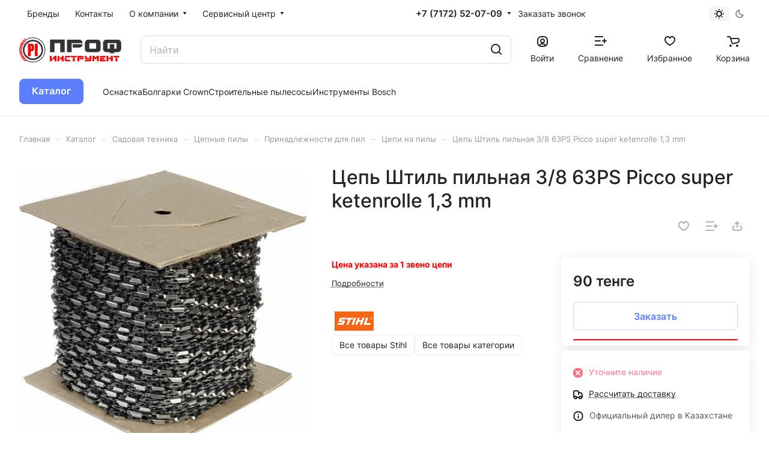

--- FILE ---
content_type: text/html; charset=UTF-8
request_url: https://profinstrument.kz/catalog/tsepi-na-pily/36170061640%20%2836170001640%29/
body_size: 48782
content:
<!DOCTYPE html>
<html xmlns="http://www.w3.org/1999/xhtml" xml:lang="ru" lang="ru" class="  ">
	<head><link rel="canonical" href="https://profinstrument.kz/catalog/tsepi-na-pily/36170061640%20%2836170001640%29/" />
		<title>Цепь Штиль пильная 3/8  63PS Picco super ketenrolle 1,3 mm 36170061640 </title>
		<meta name="viewport" content="initial-scale=1.0, width=device-width" />
		<meta name="HandheldFriendly" content="true" />
		<meta name="yes" content="yes" />
		<meta name="apple-mobile-web-app-status-bar-style" content="black" />
		<meta name="SKYPE_TOOLBAR" content="SKYPE_TOOLBAR_PARSER_COMPATIBLE" />
		<meta http-equiv="Content-Type" content="text/html; charset=UTF-8" />
<meta name="keywords" content="газонокосилка, тример, бензопила штиль купить в астане, кусторез купить в астане, stihl, viking, fubag Цепь Штиль пильная 3/8  63PS Picco super ketenrolle 1,3 mmЦепи на пилы" />
<meta name="description" content="Интернет-магазин" />

<link href="/bitrix/js/ui/design-tokens/dist/ui.design-tokens.min.css?175850550723463"  rel="stylesheet" />
<link href="/bitrix/js/ui/fonts/opensans/ui.font.opensans.min.css?17585055082320"  rel="stylesheet" />
<link href="/bitrix/js/main/popup/dist/main.popup.bundle.min.css?175850552028056"  rel="stylesheet" />
<link href="/bitrix/cache/css/s1/aspro-lite/page_cfa76744d652dc0e914e8f7c0cce4df9/page_cfa76744d652dc0e914e8f7c0cce4df9_v1.css?1765633230141341"  rel="stylesheet" />
<link href="/bitrix/cache/css/s1/aspro-lite/default_4ad33bdf124bdacc60fa101b1853d32f/default_4ad33bdf124bdacc60fa101b1853d32f_v1.css?17656200063300"  rel="stylesheet" />
<link href="/bitrix/cache/css/s1/aspro-lite/default_30f64431032ef5bc952c304ed2a2307f/default_30f64431032ef5bc952c304ed2a2307f_v1.css?17656200062211"  rel="stylesheet" />
<link href="/bitrix/cache/css/s1/aspro-lite/template_44a223193845d4fa9a9bc12dfe111ed6/template_44a223193845d4fa9a9bc12dfe111ed6_v1.css?1765636020237413"  data-template-style="true" rel="stylesheet" />
<script>if(!window.BX)window.BX={};if(!window.BX.message)window.BX.message=function(mess){if(typeof mess==='object'){for(let i in mess) {BX.message[i]=mess[i];} return true;}};</script>
<script>(window.BX||top.BX).message({"pull_server_enabled":"N","pull_config_timestamp":0,"shared_worker_allowed":"Y","pull_guest_mode":"N","pull_guest_user_id":0,"pull_worker_mtime":1758505509});(window.BX||top.BX).message({"PULL_OLD_REVISION":"Для продолжения корректной работы с сайтом необходимо перезагрузить страницу."});</script>
<script>(window.BX||top.BX).message({"JS_CORE_LOADING":"Загрузка...","JS_CORE_NO_DATA":"- Нет данных -","JS_CORE_WINDOW_CLOSE":"Закрыть","JS_CORE_WINDOW_EXPAND":"Развернуть","JS_CORE_WINDOW_NARROW":"Свернуть в окно","JS_CORE_WINDOW_SAVE":"Сохранить","JS_CORE_WINDOW_CANCEL":"Отменить","JS_CORE_WINDOW_CONTINUE":"Продолжить","JS_CORE_H":"ч","JS_CORE_M":"м","JS_CORE_S":"с","JSADM_AI_HIDE_EXTRA":"Скрыть лишние","JSADM_AI_ALL_NOTIF":"Показать все","JSADM_AUTH_REQ":"Требуется авторизация!","JS_CORE_WINDOW_AUTH":"Войти","JS_CORE_IMAGE_FULL":"Полный размер"});</script>

<script src="/bitrix/js/main/core/core.min.js?1758505518230432"></script>

<script>BX.Runtime.registerExtension({"name":"main.core","namespace":"BX","loaded":true});</script>
<script>BX.setJSList(["\/bitrix\/js\/main\/core\/core_ajax.js","\/bitrix\/js\/main\/core\/core_promise.js","\/bitrix\/js\/main\/polyfill\/promise\/js\/promise.js","\/bitrix\/js\/main\/loadext\/loadext.js","\/bitrix\/js\/main\/loadext\/extension.js","\/bitrix\/js\/main\/polyfill\/promise\/js\/promise.js","\/bitrix\/js\/main\/polyfill\/find\/js\/find.js","\/bitrix\/js\/main\/polyfill\/includes\/js\/includes.js","\/bitrix\/js\/main\/polyfill\/matches\/js\/matches.js","\/bitrix\/js\/ui\/polyfill\/closest\/js\/closest.js","\/bitrix\/js\/main\/polyfill\/fill\/main.polyfill.fill.js","\/bitrix\/js\/main\/polyfill\/find\/js\/find.js","\/bitrix\/js\/main\/polyfill\/matches\/js\/matches.js","\/bitrix\/js\/main\/polyfill\/core\/dist\/polyfill.bundle.js","\/bitrix\/js\/main\/core\/core.js","\/bitrix\/js\/main\/polyfill\/intersectionobserver\/js\/intersectionobserver.js","\/bitrix\/js\/main\/lazyload\/dist\/lazyload.bundle.js","\/bitrix\/js\/main\/polyfill\/core\/dist\/polyfill.bundle.js","\/bitrix\/js\/main\/parambag\/dist\/parambag.bundle.js"]);
</script>
<script>BX.Runtime.registerExtension({"name":"aspro_cookie","namespace":"window","loaded":true});</script>
<script>BX.Runtime.registerExtension({"name":"aspro_metrika.goals","namespace":"window","loaded":true});</script>
<script>BX.Runtime.registerExtension({"name":"aspro_logo","namespace":"window","loaded":true});</script>
<script>(window.BX||top.BX).message({"ADD_BASKET_PROPS_TITLE":"Выберите свойства, добавляемые в корзину","ADD_BASKET_PROPS_BUTTON_TITLE":"Выбрать"});</script>
<script>BX.Runtime.registerExtension({"name":"aspro_item_action","namespace":"window","loaded":true});</script>
<script>(window.BX||top.BX).message({"NOTICE_ADDED2CART":"В корзине","NOTICE_CLOSE":"Закрыть","NOTICE_MORE":"и ещё #COUNT# #PRODUCTS#","NOTICE_PRODUCT0":"товаров","NOTICE_PRODUCT1":"товар","NOTICE_PRODUCT2":"товара","NOTICE_ERROR":"Ошибка","NOTICE_REQUEST_ERROR":"Ошибка запроса","NOTICE_AUTHORIZED":"Вы успешно авторизовались","NOTICE_ADDED2COMPARE":"В сравнении","NOTICE_ADDED2FAVORITE":"В избранном","NOTICE_ADDED2SUBSCRIBE":"Вы подписались","NOTICE_REMOVED_FROM_COMPARE":"Удалено из сравнения","NOTICE_REMOVED_FROM_FAVORITE":"Удалено из избранного","NOTICE_REMOVED_FROM_SUBSCRIBE":"Удалено из подписки"});</script>
<script>BX.Runtime.registerExtension({"name":"aspro_notice","namespace":"window","loaded":true});</script>
<script>BX.Runtime.registerExtension({"name":"aspro_scroll_to_top","namespace":"window","loaded":true});</script>
<script>BX.Runtime.registerExtension({"name":"aspro_dropdown_select","namespace":"window","loaded":true});</script>
<script>BX.Runtime.registerExtension({"name":"aspro_menu_aim","namespace":"window","loaded":true});</script>
<script>BX.Runtime.registerExtension({"name":"aspro_menu_many_items","namespace":"window","loaded":true});</script>
<script>(window.BX||top.BX).message({"CT_BST_SEARCH_BUTTON2":"Найти","SEARCH_IN_SITE_FULL":"По всему сайту","SEARCH_IN_SITE":"Везде","SEARCH_IN_CATALOG_FULL":"По каталогу","SEARCH_IN_CATALOG":"Каталог"});</script>
<script>BX.Runtime.registerExtension({"name":"aspro_searchtitle","namespace":"window","loaded":true});</script>
<script>BX.Runtime.registerExtension({"name":"aspro_drag_scroll","namespace":"window","loaded":true});</script>
<script>BX.Runtime.registerExtension({"name":"ui.design-tokens","namespace":"window","loaded":true});</script>
<script>BX.Runtime.registerExtension({"name":"ui.fonts.opensans","namespace":"window","loaded":true});</script>
<script>BX.Runtime.registerExtension({"name":"main.popup","namespace":"BX.Main","loaded":true});</script>
<script>BX.Runtime.registerExtension({"name":"popup","namespace":"window","loaded":true});</script>
<script>BX.Runtime.registerExtension({"name":"aspro_hover_block","namespace":"window","loaded":true});</script>
<script>BX.Runtime.registerExtension({"name":"aspro_fancybox","namespace":"window","loaded":true});</script>
<script>BX.Runtime.registerExtension({"name":"aspro_detail","namespace":"window","loaded":true});</script>
<script>BX.Runtime.registerExtension({"name":"aspro_swiper_init","namespace":"window","loaded":true});</script>
<script>BX.Runtime.registerExtension({"name":"aspro_swiper","namespace":"window","loaded":true});</script>
<script>BX.Runtime.registerExtension({"name":"aspro_swiper_events","namespace":"window","loaded":true});</script>
<script>BX.Runtime.registerExtension({"name":"aspro_rounded_columns","namespace":"window","loaded":true});</script>
<script>BX.Runtime.registerExtension({"name":"aspro_viewed","namespace":"window","loaded":true});</script>
<script>BX.Runtime.registerExtension({"name":"aspro_gallery","namespace":"window","loaded":true});</script>
<script>BX.Runtime.registerExtension({"name":"aspro_stores_amount","namespace":"window","loaded":true});</script>
<script>BX.Runtime.registerExtension({"name":"aspro_video","namespace":"window","loaded":true});</script>
<script>BX.Runtime.registerExtension({"name":"aspro_countdown","namespace":"window","loaded":true});</script>
<script>BX.Runtime.registerExtension({"name":"aspro_reviews","namespace":"window","loaded":true});</script>
<script>BX.Runtime.registerExtension({"name":"aspro_share","namespace":"window","loaded":true});</script>
<script>BX.Runtime.registerExtension({"name":"aspro_hint","namespace":"window","loaded":true});</script>
<script>BX.Runtime.registerExtension({"name":"aspro_chip","namespace":"window","loaded":true});</script>
<script>BX.Runtime.registerExtension({"name":"aspro_chars","namespace":"window","loaded":true});</script>
<script>BX.Runtime.registerExtension({"name":"aspro_catalog","namespace":"window","loaded":true});</script>
<script>BX.Runtime.registerExtension({"name":"aspro_catalog_block","namespace":"window","loaded":true});</script>
<script>BX.Runtime.registerExtension({"name":"aspro_select_offer_load","namespace":"window","loaded":true});</script>
<script>BX.Runtime.registerExtension({"name":"aspro_back_url","namespace":"window","loaded":true});</script>
<script>BX.Runtime.registerExtension({"name":"ls","namespace":"window","loaded":true});</script>
<script>BX.Runtime.registerExtension({"name":"aspro_skeleton","namespace":"window","loaded":true});</script>
<script>(window.BX||top.BX).message({"LANGUAGE_ID":"ru","FORMAT_DATE":"DD.MM.YYYY","FORMAT_DATETIME":"DD.MM.YYYY HH:MI:SS","COOKIE_PREFIX":"BITRIX_SM","SERVER_TZ_OFFSET":"-18000","UTF_MODE":"Y","SITE_ID":"s1","SITE_DIR":"\/","USER_ID":"","SERVER_TIME":1768692910,"USER_TZ_OFFSET":36000,"USER_TZ_AUTO":"Y","bitrix_sessid":"4b0632cb6af0d2b678b20d2d1e880b75"});</script>


<script src="/bitrix/js/pull/protobuf/protobuf.min.js?175850550976433"></script>
<script src="/bitrix/js/pull/protobuf/model.min.js?175850550914190"></script>
<script src="/bitrix/js/main/core/core_promise.min.js?17585055182490"></script>
<script src="/bitrix/js/rest/client/rest.client.min.js?17585055099240"></script>
<script src="/bitrix/js/pull/client/pull.client.min.js?175850550949849"></script>
<script src="/bitrix/js/main/ajax.min.js?175850551822194"></script>
<script src="/bitrix/js/main/popup/dist/main.popup.bundle.min.js?175850552066962"></script>
<script src="/bitrix/js/main/core/core_ls.min.js?17585055182683"></script>
<script>BX.setCSSList(["\/bitrix\/templates\/aspro-lite\/components\/bitrix\/catalog\/main\/style.css","\/bitrix\/templates\/aspro-lite\/css\/animation\/animate.min.css","\/bitrix\/templates\/aspro-lite\/components\/bitrix\/catalog.element\/main\/style.css","\/bitrix\/components\/aspro\/props.group.lite\/templates\/lite\/style.css","\/bitrix\/templates\/aspro-lite\/css\/jquery.fancybox.min.css","\/bitrix\/templates\/aspro-lite\/css\/fancybox-gallery.min.css","\/bitrix\/templates\/aspro-lite\/css\/detail.min.css","\/bitrix\/templates\/aspro-lite\/vendor\/css\/carousel\/swiper\/swiper-bundle.min.css","\/bitrix\/templates\/aspro-lite\/css\/slider.swiper.min.css","\/bitrix\/templates\/aspro-lite\/css\/slider.min.css","\/bitrix\/templates\/aspro-lite\/css\/rounded-columns.min.css","\/bitrix\/templates\/aspro-lite\/css\/gallery.min.css","\/bitrix\/templates\/aspro-lite\/css\/video-block.min.css","\/bitrix\/templates\/aspro-lite\/css\/conditional\/countdown.min.css","\/bitrix\/templates\/aspro-lite\/css\/reviews.min.css","\/bitrix\/templates\/aspro-lite\/css\/share.min.css","\/bitrix\/templates\/aspro-lite\/css\/blocks\/hint.min.css","\/bitrix\/templates\/aspro-lite\/css\/chip.min.css","\/bitrix\/templates\/aspro-lite\/css\/chars.min.css","\/bitrix\/templates\/aspro-lite\/css\/catalog.min.css","\/bitrix\/templates\/aspro-lite\/css\/catalog-block.min.css","\/bitrix\/templates\/aspro-lite\/css\/back-url.min.css","\/bitrix\/templates\/aspro-lite\/css\/fonts\/inter\/css\/inter.min.css","\/bitrix\/templates\/aspro-lite\/css\/lite.bootstrap.css","\/bitrix\/templates\/aspro-lite\/vendor\/css\/ripple.css","\/bitrix\/templates\/aspro-lite\/css\/buttons.css","\/bitrix\/templates\/aspro-lite\/css\/svg.css","\/bitrix\/templates\/aspro-lite\/css\/header.css","\/bitrix\/templates\/aspro-lite\/css\/footer.css","\/bitrix\/templates\/aspro-lite\/css\/mobile-header.css","\/bitrix\/templates\/aspro-lite\/css\/mobile-menu.css","\/bitrix\/templates\/aspro-lite\/css\/header-fixed.css","\/bitrix\/templates\/aspro-lite\/css\/page-title-breadcrumb-pagination.css","\/bitrix\/templates\/aspro-lite\/css\/social-icons.css","\/bitrix\/templates\/aspro-lite\/css\/left-menu.css","\/bitrix\/templates\/aspro-lite\/css\/tabs.css","\/bitrix\/templates\/aspro-lite\/css\/bg-banner.css","\/bitrix\/templates\/aspro-lite\/css\/item-views.css","\/bitrix\/templates\/aspro-lite\/css\/blocks\/cross.css","\/bitrix\/templates\/aspro-lite\/css\/blocks\/dark-light-theme.css","\/bitrix\/templates\/aspro-lite\/css\/blocks\/flexbox.css","\/bitrix\/templates\/aspro-lite\/css\/blocks\/grid-list.css","\/bitrix\/templates\/aspro-lite\/css\/blocks\/gutters.css","\/bitrix\/templates\/aspro-lite\/css\/blocks\/hint.css","\/bitrix\/templates\/aspro-lite\/css\/blocks\/images.css","\/bitrix\/templates\/aspro-lite\/css\/blocks\/line-block.css","\/bitrix\/templates\/aspro-lite\/css\/blocks\/mobile-scrolled.css","\/bitrix\/templates\/aspro-lite\/css\/blocks\/popup.css","\/bitrix\/templates\/aspro-lite\/css\/blocks\/prices.css","\/bitrix\/templates\/aspro-lite\/css\/blocks\/scroller.css","\/bitrix\/templates\/aspro-lite\/css\/blocks\/social-list.css","\/bitrix\/templates\/aspro-lite\/css\/blocks\/sticker.css","\/bitrix\/templates\/aspro-lite\/css\/blocks\/sticky.css","\/bitrix\/templates\/.default\/ajax\/ajax.css","\/bitrix\/templates\/aspro-lite\/css\/item-action.min.css","\/bitrix\/templates\/aspro-lite\/css\/notice.min.css","\/bitrix\/templates\/aspro-lite\/css\/scroll_to_top.min.css","\/bitrix\/templates\/aspro-lite\/components\/bitrix\/menu\/header\/style.css","\/bitrix\/templates\/aspro-lite\/css\/dropdown-select.min.css","\/bitrix\/templates\/aspro-lite\/css\/menu_many_items.min.css","\/bitrix\/components\/aspro\/theme.selector.lite\/templates\/.default\/style.css","\/bitrix\/templates\/aspro-lite\/components\/bitrix\/search.title\/corp\/style.css","\/bitrix\/templates\/aspro-lite\/css\/dragscroll.min.css","\/bitrix\/templates\/aspro-lite\/components\/bitrix\/breadcrumb\/main\/style.css","\/bitrix\/templates\/aspro-lite\/components\/bitrix\/menu\/bottom\/style.css","\/bitrix\/components\/aspro\/marketing.popup.lite\/templates\/.default\/style.css","\/bitrix\/templates\/aspro-lite\/styles.css","\/bitrix\/templates\/aspro-lite\/template_styles.css","\/bitrix\/templates\/aspro-lite\/css\/form.css","\/bitrix\/templates\/aspro-lite\/css\/colored.css","\/bitrix\/templates\/aspro-lite\/css\/responsive.css","\/bitrix\/templates\/aspro-lite\/css\/custom.css","\/bitrix\/components\/aspro\/catalog.viewed.lite\/templates\/main\/style.css","\/bitrix\/templates\/aspro-lite\/css\/skeleton.css","\/bitrix\/templates\/aspro-lite\/css\/bottom-icons-panel.css"]);</script>
<script>if (Intl && Intl.DateTimeFormat) document.cookie="BITRIX_SM_TZ="+Intl.DateTimeFormat().resolvedOptions().timeZone+"; path=/; expires=Fri, 01 Jan 2027 00:00:00 -0500";</script>
<script>
					(function () {
						"use strict";

						var counter = function ()
						{
							var cookie = (function (name) {
								var parts = ("; " + document.cookie).split("; " + name + "=");
								if (parts.length == 2) {
									try {return JSON.parse(decodeURIComponent(parts.pop().split(";").shift()));}
									catch (e) {}
								}
							})("BITRIX_CONVERSION_CONTEXT_s1");

							if (cookie && cookie.EXPIRE >= BX.message("SERVER_TIME"))
								return;

							var request = new XMLHttpRequest();
							request.open("POST", "/bitrix/tools/conversion/ajax_counter.php", true);
							request.setRequestHeader("Content-type", "application/x-www-form-urlencoded");
							request.send(
								"SITE_ID="+encodeURIComponent("s1")+
								"&sessid="+encodeURIComponent(BX.bitrix_sessid())+
								"&HTTP_REFERER="+encodeURIComponent(document.referrer)
							);
						};

						if (window.frameRequestStart === true)
							BX.addCustomEvent("onFrameDataReceived", counter);
						else
							BX.ready(counter);
					})();
				</script>
<script>BX.message({'JS_REQUIRED':'Заполните это поле!','JS_FORMAT':'Неверный формат!','JS_FILE_EXT':'Недопустимое расширение файла!','JS_PASSWORD_COPY':'Пароли не совпадают!','JS_PASSWORD_LENGTH':'Минимум 6 символов!','JS_ERROR':'Неверно заполнено поле!','JS_FILE_SIZE':'Максимальный размер 5мб!','JS_FILE_BUTTON_NAME':'Выберите файл','JS_FILE_DEFAULT':'Файл не найден','JS_DATE':'Некорректная дата!','JS_DATETIME':'Некорректная дата/время!','JS_REQUIRED_LICENSES':'Согласитесь с условиями','JS_REQUIRED_OFFER':'Согласитесь с условиями','JS_INVALID_NUMBER':'Неверный номер','JS_INVALID_COUNTRY_CODE':'Неверный код страны','JS_TOO_SHORT':'Номер слишком короткий','JS_TOO_LONG':'Номер слишком длинный','S_CALLBACK':'Заказать звонок','S_QUESTION':'Задать вопрос','S_ASK_QUESTION':'Задать вопрос','S_FEEDBACK':'Оставить отзыв','ERROR_INCLUDE_MODULE_DIGITAL_TITLE':'Ошибка подключения модуля &laquo;Аспро: ЛайтШоп&raquo;','ERROR_INCLUDE_MODULE_DIGITAL_TEXT':'Ошибка подключения модуля &laquo;Аспро: ЛайтШоп&raquo;.<br />Пожалуйста установите модуль и повторите попытку','S_SERVICES':'Наши услуги','S_SERVICES_SHORT':'Услуги','S_TO_ALL_SERVICES':'Все услуги','S_CATALOG':'Каталог товаров','S_CATALOG_SHORT':'Каталог','S_TO_ALL_CATALOG':'Весь каталог','S_CATALOG_FAVORITES':'Наши товары','S_CATALOG_FAVORITES_SHORT':'Товары','S_NEWS':'Новости','S_TO_ALL_NEWS':'Все новости','S_COMPANY':'О компании','S_OTHER':'Прочее','S_CONTENT':'Контент','T_JS_ARTICLE':'Артикул: ','T_JS_NAME':'Наименование: ','T_JS_PRICE':'Цена: ','T_JS_QUANTITY':'Количество: ','T_JS_SUMM':'Сумма: ','FANCY_CLOSE':'Закрыть','FANCY_NEXT':'Вперед','FANCY_PREV':'Назад','CUSTOM_COLOR_CHOOSE':'Выбрать','CUSTOM_COLOR_CANCEL':'Отмена','S_MOBILE_MENU':'Меню','DIGITAL_T_MENU_BACK':'Назад','DIGITAL_T_MENU_CALLBACK':'Обратная связь','DIGITAL_T_MENU_CONTACTS_TITLE':'Будьте на связи','TITLE_BASKET':'В корзине товаров на #SUMM#','BASKET_SUMM':'#SUMM#','EMPTY_BASKET':'Корзина пуста','TITLE_BASKET_EMPTY':'Корзина пуста','BASKET':'Корзина','SEARCH_TITLE':'Поиск','SOCIAL_TITLE':'Оставайтесь на связи','LOGIN':'Войти','MY_CABINET':'Кабинет','SUBSCRIBE_TITLE':'Будьте всегда в курсе','HEADER_SCHEDULE':'Время работы','SEO_TEXT':'SEO описание','COMPANY_IMG':'Картинка компании','COMPANY_TEXT':'Описание компании','JS_RECAPTCHA_ERROR':'Пройдите проверку','JS_PROCESSING_ERROR':'Согласитесь с условиями!','CONFIG_SAVE_SUCCESS':'Настройки сохранены','CONFIG_SAVE_FAIL':'Ошибка сохранения настроек','CLEAR_FILE':'Отменить','ALL_SECTIONS_PROJECT':'Все проекты','RELOAD_PAGE':'Обновить страницу','REFRESH':'Поменять картинку','RECAPTCHA_TEXT':'Подтвердите, что вы не робот','SHOW':'Еще','HIDE':'Скрыть','FILTER_EXPAND_VALUES':'Показать все','FILTER_HIDE_VALUES':'Свернуть','COUNTDOWN_SEC':'сек','COUNTDOWN_MIN':'мин','COUNTDOWN_HOUR':'час','COUNTDOWN_DAY0':'дн','COUNTDOWN_DAY1':'дн','COUNTDOWN_DAY2':'дн','COUNTDOWN_WEAK0':'Недель','COUNTDOWN_WEAK1':'Неделя','COUNTDOWN_WEAK2':'Недели','COUNTDOWN_MONTH0':'Месяцев','COUNTDOWN_MONTH1':'Месяц','COUNTDOWN_MONTH2':'Месяца','COUNTDOWN_YEAR0':'Лет','COUNTDOWN_YEAR1':'Год','COUNTDOWN_YEAR2':'Года','COUNTDOWN_COMPACT_SEC':'с','COUNTDOWN_COMPACT_MIN':'м','COUNTDOWN_COMPACT_HOUR':'ч','COUNTDOWN_COMPACT_DAY':'д','COUNTDOWN_COMPACT_WEAK':'н','COUNTDOWN_COMPACT_MONTH':'м','COUNTDOWN_COMPACT_YEAR0':'л','COUNTDOWN_COMPACT_YEAR1':'г','BASKET_PRINT_BUTTON':'Распечатать','BASKET_CLEAR_ALL_BUTTON':'Очистить','BASKET_QUICK_ORDER_BUTTON':'Быстрый заказ','BASKET_CONTINUE_BUTTON':'Продолжить покупки','BASKET_ORDER_BUTTON':'Оформить заказ','SHARE_BUTTON':'Поделиться','BASKET_CHANGE_TITLE':'Ваш заказ','BASKET_CHANGE_LINK':'Изменить','MORE_INFO_SKU':'Купить','ITEM_ECONOMY':'Экономия','ITEM_ARTICLE':'Артикул: ','JS_FORMAT_ORDER':'имеет неверный формат','JS_BASKET_COUNT_TITLE':'В корзине товаров на SUMM','POPUP_VIDEO':'Видео','POPUP_GIFT_TEXT':'Нашли что-то особенное? Намекните другу о подарке!','ORDER_FIO_LABEL':'Ф.И.О.','ORDER_PHONE_LABEL':'Телефон','ORDER_REGISTER_BUTTON':'Регистрация','PRICES_TYPE':'Варианты цен','FILTER_HELPER_VALUES':' знач.','SHOW_MORE_SCU_MAIN':'Еще #COUNT#','SHOW_MORE_SCU_1':'предложение','SHOW_MORE_SCU_2':'предложения','SHOW_MORE_SCU_3':'предложений','PARENT_ITEM_NOT_FOUND':'Не найден основной товар для услуги в корзине. Обновите страницу и попробуйте снова.','S_FAVORITE':'Избранное','S_COMPARE':'Сравнение'})</script>
<style>html {--border-radius:8px;--theme-base-color:#5b7fff;--theme-base-opacity-color:#5b7fff1a;--theme-more-color:#5b7fff;--theme-outer-border-radius:8px;--theme-text-transform:none;--theme-letter-spacing:normal;--theme-button-font-size:0%;--theme-button-padding-2px:0%;--theme-button-padding-1px:0%;--theme-more-color-hue:227;--theme-more-color-saturation:100%;--theme-more-color-lightness:68%;--theme-base-color-hue:227;--theme-base-color-saturation:100%;--theme-base-color-lightness:68%;--theme-lightness-hover-diff:6%;}</style>
<style>html {font-size:16px;--theme-font-family:Inter;--theme-font-title-family:var(--theme-font-family);--theme-font-title-weight:500;}</style>
<style>html {--theme-page-width: 1500px;--theme-page-width-padding: 32px}</style>

            <script src="/bitrix/templates/aspro-lite/js/app.min.js?17585055212299"></script>
            <script data-skip-moving="true" src="/bitrix/js/main/jquery/jquery-3.6.0.min.js"></script>
            <script data-skip-moving="true" src="/bitrix/templates/aspro-lite/js/speed.min.js?=1758505521"></script>
        
<link href="/bitrix/templates/aspro-lite/css/print.min.css?175850552012929" data-template-style="true" rel="stylesheet" media="print">
<script>window.lazySizesConfig = window.lazySizesConfig || {};lazySizesConfig.loadMode = 1;lazySizesConfig.expand = 200;lazySizesConfig.expFactor = 1;lazySizesConfig.hFac = 0.1;window.lazySizesConfig.loadHidden = false;</script>
<script src="/bitrix/templates/aspro-lite/vendor/lazysizes.min.js" data-skip-moving="true" defer=""></script>
<script src="/bitrix/templates/aspro-lite/vendor/ls.unveilhooks.min.js" data-skip-moving="true" defer=""></script>
<link rel="shortcut icon" href="/favicon.ico" type="image/x-icon" />
<link rel="apple-touch-icon" sizes="180x180" href="/include/apple-touch-icon.png" />
<meta property="og:description" content="Цена указана за 1 звено цепи" />
<meta property="og:image" content="https://profinstrument.kz:443/upload/iblock/97f/n73386gbx0a3dcfuskecsu0drc9g0ep1/a59626fc76d84170c49c2c0faf38b69f.jpg" />
<link rel="image_src" href="https://profinstrument.kz:443/upload/iblock/97f/n73386gbx0a3dcfuskecsu0drc9g0ep1/a59626fc76d84170c49c2c0faf38b69f.jpg"  />
<meta property="og:title" content="Цепь Штиль пильная 3/8  63PS Picco super ketenrolle 1,3 mm 36170061640 " />
<meta property="og:type" content="website" />
<meta property="og:url" content="https://profinstrument.kz:443/catalog/tsepi-na-pily/36170061640%20%2836170001640%29/" />



<script src="/bitrix/templates/aspro-lite/js/observer.min.js?17585055213650"></script>
<script src="/bitrix/templates/aspro-lite/js/lite.bootstrap.min.js?175850552113619"></script>
<script src="/bitrix/templates/aspro-lite/vendor/jquery.cookie.min.js?17585055201613"></script>
<script src="/bitrix/templates/aspro-lite/vendor/jquery.validate.min.js?175850552022254"></script>
<script src="/bitrix/templates/aspro-lite/vendor/js/ripple.min.js?17585055201624"></script>
<script src="/bitrix/templates/aspro-lite/js/detectmobilebrowser.js?17585055212203"></script>
<script src="/bitrix/templates/aspro-lite/js/matchMedia.min.js?1758505521931"></script>
<script src="/bitrix/templates/aspro-lite/js/jquery.actual.min.js?17585055211239"></script>
<script src="/bitrix/templates/aspro-lite/js/jquery-ui.min.js?175850552132162"></script>
<script src="/bitrix/templates/aspro-lite/js/jqModal.min.js?17585055213197"></script>
<script src="/bitrix/templates/aspro-lite/js/scrollTabs.min.js?175850552110414"></script>
<script src="/bitrix/templates/aspro-lite/js/blocks/controls.min.js?17585055212846"></script>
<script src="/bitrix/templates/aspro-lite/js/blocks/dropdown-product.min.js?1758505521962"></script>
<script src="/bitrix/templates/aspro-lite/js/blocks/hint.min.js?1758505521515"></script>
<script src="/bitrix/templates/aspro-lite/js/blocks/tabs-history.min.js?17585055211019"></script>
<script src="/bitrix/templates/aspro-lite/js/general.min.js?175856269294585"></script>
<script src="/bitrix/templates/aspro-lite/js/custom.js?1758505521307"></script>
<script src="/bitrix/templates/aspro-lite/js/metrika.goals.min.js?17585055217001"></script>
<script src="/bitrix/templates/aspro-lite/js/logo.min.js?17585055213294"></script>
<script src="/bitrix/templates/aspro-lite/js/item-action.min.js?175850552119739"></script>
<script src="/bitrix/templates/aspro-lite/js/notice.min.js?175850552117378"></script>
<script src="/bitrix/templates/aspro-lite/js/scroll_to_top.min.js?17585055212367"></script>
<script src="/bitrix/templates/aspro-lite/components/bitrix/menu/header/script.min.js?17585055212602"></script>
<script src="/bitrix/templates/aspro-lite/vendor/js/jquery.menu-aim.min.js?17585055202884"></script>
<script src="/bitrix/templates/aspro-lite/js/menu_many_items.min.js?17585055211285"></script>
<script src="/bitrix/templates/aspro-lite/js/phones.min.js?1758505521712"></script>
<script src="/bitrix/components/aspro/theme.selector.lite/templates/.default/script.min.js?17585055044561"></script>
<script src="/bitrix/components/bitrix/search.title/script.min.js?17585054966543"></script>
<script src="/bitrix/templates/aspro-lite/components/bitrix/search.title/corp/script.min.js?17585055208336"></script>
<script src="/bitrix/templates/aspro-lite/js/searchtitle.min.js?17585055211414"></script>
<script src="/bitrix/templates/aspro-lite/js/dragscroll.min.js?17585055215337"></script>
<script src="/bitrix/templates/aspro-lite/components/bitrix/menu/left/script.min.js?1758505521947"></script>
<script src="/bitrix/templates/aspro-lite/components/bitrix/menu/bottom/script.min.js?1758505521319"></script>
<script src="/bitrix/components/aspro/marketing.popup.lite/templates/.default/script.min.js?1758505504947"></script>
<script src="/bitrix/templates/aspro-lite/js/jquery.inputmask.bundle.min.js?175850552170933"></script>
<script src="/bitrix/templates/aspro-lite/js/jquery.history.js?175850552121571"></script>
<script src="/bitrix/templates/aspro-lite/components/bitrix/catalog.element/main/script.min.js?1758505521422"></script>
<script src="/bitrix/templates/aspro-lite/js/hover-block.min.js?1758505521715"></script>
<script src="/bitrix/templates/aspro-lite/js/jquery.fancybox.min.js?175850552167390"></script>
<script src="/bitrix/templates/aspro-lite/js/slider.swiper.min.js?17585055211477"></script>
<script src="/bitrix/templates/aspro-lite/vendor/js/carousel/swiper/swiper-bundle.min.js?1758505520158093"></script>
<script src="/bitrix/templates/aspro-lite/js/slider.swiper.galleryEvents.min.js?1758505521968"></script>
<script src="/bitrix/templates/aspro-lite/js/viewed.min.js?17585055212176"></script>
<script src="/bitrix/templates/aspro-lite/js/gallery.min.js?1758505521572"></script>
<script src="/bitrix/templates/aspro-lite/js/conditional/stores_amount.min.js?1758505521909"></script>
<script src="/bitrix/templates/aspro-lite/vendor/js/jquery.plugin.min.js?17585055203349"></script>
<script src="/bitrix/templates/aspro-lite/vendor/js/countdown/jquery.countdown.min.js?175850552020851"></script>
<script src="/bitrix/templates/aspro-lite/vendor/js/countdown/jquery.countdown-ru.min.js?17585055201487"></script>
<script src="/bitrix/templates/aspro-lite/js/conditional/countdown.min.js?17585055212741"></script>
<script src="/bitrix/templates/aspro-lite/components/bitrix/sale.gift.main.products/main/script.min.js?17585055212978"></script>
<script src="/bitrix/templates/aspro-lite/components/bitrix/sale.gift.product/main/script.min.js?175850552134479"></script>
<script src="/bitrix/templates/aspro-lite/js/select_offer_load.min.js?1758505521187"></script>

				<style>html {--header-height:193px;}</style>	</head>
	<body class="block-wo-title  site_s1   side_left hide_menu_page region_confirm_normal header_fill_ fixed_y mfixed_y mfixed_view_always title_position_left mmenu_leftside mheader-v1 footer-v1 fill_bg_ header-v4 title-v1 bottom-icons-panel_y with_order with_cabinet with_phones theme-light" id="main" data-site="/">
		<div class="bx_areas"></div>

		
		<div id="panel"></div>


						                                <script data-skip-moving="true">
            var solutionName = 'arLiteOptions';
            var arAsproOptions = window[solutionName] = ({});
            var arAsproCounters = {};
            var arBasketItems = {};
        </script>
        <script src="/bitrix/templates/aspro-lite/js/setTheme.php?site_id=s1&site_dir=/" data-skip-moving="true"></script>
        <script>

        if (arAsproOptions.SITE_ADDRESS){
            arAsproOptions.SITE_ADDRESS = arAsproOptions.SITE_ADDRESS.replace(/'/g, "");
        }

        window.basketJSParams = window.basketJSParams || [];
                BX.message({'MIN_ORDER_PRICE_TEXT':'<b>'});
        arAsproOptions.PAGES.FRONT_PAGE = window[solutionName].PAGES.FRONT_PAGE = "";
        arAsproOptions.PAGES.BASKET_PAGE = window[solutionName].PAGES.BASKET_PAGE = "";
        arAsproOptions.PAGES.ORDER_PAGE = window[solutionName].PAGES.ORDER_PAGE = "";
        arAsproOptions.PAGES.PERSONAL_PAGE = window[solutionName].PAGES.PERSONAL_PAGE = "";
        arAsproOptions.PAGES.CATALOG_PAGE = window[solutionName].PAGES.CATALOG_PAGE = "1";
        </script>
        <!--'start_frame_cache_options-block'-->            <script>
            var arAsproCounters = {'BASKET':{'ITEMS':[],'COUNT':'0','TITLE':'Корзина пуста'},'DELAY':{'ITEMS':[],'COUNT':'0'},'NOT_AVAILABLE':{'ITEMS':[],'COUNT':'0'},'COMPARE':{'ITEMS':[],'COUNT':'0','TITLE':'Список сравниваемых элементов'},'FAVORITE':{'ITEMS':[],'COUNT':'0','TITLE':'Избранные товары'},'SUBSCRIBE':{'ITEMS':[],'COUNT':'0','TITLE':'Подписка на товары'}};
            </script>
            <!--'end_frame_cache_options-block'-->
		<div class="body  hover_">
			<div class="body_media"></div>

						<div class="headers-container">				
				<div class="title-v1" data-ajax-block="HEADER" data-ajax-callback="headerInit">
										
<header class="header_4 header  header--narrow ">
	<div class="header__inner  header__inner--no-pt">

		
		<div class="header__top-part " data-ajax-load-block="HEADER_TOP_PART">
							<div class="maxwidth-theme">
			
			<div class="header__top-inner">

				
								<div class="header__top-item header-menu dotted-flex-1 hide-dotted">
					<nav class="mega-menu sliced">
						    <div class="catalog_icons_">
        <div class="header-menu__wrapper">
                                            <div class="header-menu__item unvisible header-menu__item--first  ">
                                            <a class="header-menu__link header-menu__link--top-level light-opacity-hover fill-theme-hover banner-light-text dark_link" href="/brands/">
                            <span class="header-menu__title font_14">
                                Бренды                            </span>
                                                    </a>
                                                                                                </div>
                                                            <div class="header-menu__item unvisible   ">
                                            <a class="header-menu__link header-menu__link--top-level light-opacity-hover fill-theme-hover banner-light-text dark_link" href="/contacts/">
                            <span class="header-menu__title font_14">
                                Контакты                            </span>
                                                    </a>
                                                                                                </div>
                                                            <div class="header-menu__item unvisible   header-menu__item--dropdown">
                                            <a class="header-menu__link header-menu__link--top-level light-opacity-hover fill-theme-hover banner-light-text dark_link" href="/company/">
                            <span class="header-menu__title font_14">
                                О компании                            </span>
                                                            <i class="svg inline  header-menu__wide-submenu-right-arrow fill-dark-light-block banner-light-icon-fill inline " aria-hidden="true"><svg width="7" height="5" ><use xlink:href="/bitrix/templates/aspro-lite/images/svg/arrows.svg?1758505520#down-7-5"></use></svg></i>                                                    </a>
                                                                                    <div class="header-menu__dropdown-menu dropdown-menu-wrapper dropdown-menu-wrapper--visible dropdown-menu-wrapper--woffset">
                            <div class="dropdown-menu-inner rounded-x ">

                                
                                
                                
                                <ul class="header-menu__dropdown-menu-inner ">
                                                                                                                                                                <li class="header-menu__dropdown-item  count_ ">
                                                <a class="font_15 dropdown-menu-item dark_link fill-dark-light-block " href="/company/">
                                                    О компании                                                                                                    </a>
                                                                                            </li>
                                                                                                                                                                                                        <li class="header-menu__dropdown-item  count_ ">
                                                <a class="font_15 dropdown-menu-item dark_link fill-dark-light-block " href="/company/contract/">
                                                    Публичный договор                                                                                                    </a>
                                                                                            </li>
                                                                                                                                                                                                        <li class="header-menu__dropdown-item  count_ ">
                                                <a class="font_15 dropdown-menu-item dark_link fill-dark-light-block " href="/company/reviews/">
                                                    Отзывы                                                                                                    </a>
                                                                                            </li>
                                                                                                                                                                                                        <li class="header-menu__dropdown-item  count_ ">
                                                <a class="font_15 dropdown-menu-item dark_link fill-dark-light-block " href="/company/docs/">
                                                    Документы                                                                                                    </a>
                                                                                            </li>
                                                                                                                                                                                                        <li class="header-menu__dropdown-item  count_ ">
                                                <a class="font_15 dropdown-menu-item dark_link fill-dark-light-block " href="/company/openings/">
                                                    Вакансии                                                                                                    </a>
                                                                                            </li>
                                                                                                            </ul>

                                                                                            </div>
                        </div>
                                                        </div>
                                                            <div class="header-menu__item unvisible  header-menu__item--last header-menu__item--dropdown">
                                            <a class="header-menu__link header-menu__link--top-level light-opacity-hover fill-theme-hover banner-light-text dark_link" href="/services/">
                            <span class="header-menu__title font_14">
                                Сервисный центр                            </span>
                                                            <i class="svg inline  header-menu__wide-submenu-right-arrow fill-dark-light-block banner-light-icon-fill inline " aria-hidden="true"><svg width="7" height="5" ><use xlink:href="/bitrix/templates/aspro-lite/images/svg/arrows.svg?1758505520#down-7-5"></use></svg></i>                                                    </a>
                                                                                    <div class="header-menu__dropdown-menu dropdown-menu-wrapper dropdown-menu-wrapper--visible dropdown-menu-wrapper--woffset">
                            <div class="dropdown-menu-inner rounded-x ">

                                
                                
                                
                                <ul class="header-menu__dropdown-menu-inner ">
                                                                                                                                                                <li class="header-menu__dropdown-item  count_ ">
                                                <a class="font_15 dropdown-menu-item dark_link fill-dark-light-block " href="/services/garantiynyy-remont/">
                                                    Гарантийный ремонт                                                                                                    </a>
                                                                                            </li>
                                                                                                                                                                                                        <li class="header-menu__dropdown-item  count_ ">
                                                <a class="font_15 dropdown-menu-item dark_link fill-dark-light-block " href="/services/servisnoe-obsluzhivanie/">
                                                    Сервисное обслуживание                                                                                                    </a>
                                                                                            </li>
                                                                                                                                                                                                        <li class="header-menu__dropdown-item  count_ ">
                                                <a class="font_15 dropdown-menu-item dark_link fill-dark-light-block " href="/services/postavka-komplektuyushchikh/">
                                                    Поставка комплектующих                                                                                                    </a>
                                                                                            </li>
                                                                                                            </ul>

                                                                                            </div>
                        </div>
                                                        </div>
                            
                            <div class="header-menu__item header-menu__item--more-items unvisible">
                    <div class="header-menu__link banner-light-icon-fill fill-dark-light-block light-opacity-hover">
                        <i class="svg inline  inline " aria-hidden="true"><svg width="15" height="3" ><use xlink:href="/bitrix/templates/aspro-lite/images/svg/header_icons.svg?1758505520#dots-15-3"></use></svg></i>                    </div>
                    <div class="header-menu__dropdown-menu dropdown-menu-wrapper dropdown-menu-wrapper--visible dropdown-menu-wrapper--woffset">
                        <ul class="header-menu__more-items-list dropdown-menu-inner rounded-x"></ul>
                    </div>
                </div>
                    </div>
    </div>
    <script data-skip-moving="true">
        if (typeof topMenuAction !== 'function'){
            function topMenuAction() {
                //CheckTopMenuPadding();
                //CheckTopMenuOncePadding();
                if (typeof CheckTopMenuDotted !== 'function'){
                    let timerID = setInterval(function(){
                        if (typeof CheckTopMenuDotted === 'function'){
                            CheckTopMenuDotted();
                            clearInterval(timerID);
                        }
                    }, 100);
                } else {
                    CheckTopMenuDotted();
                }
            }
        }

    </script>
					</nav>
				</div>

												
            <div class="header__top-item no-shrinked " data-ajax-load-block="HEADER_TOGGLE_PHONE">
                
                                                <div class="">
                                <div class="phones">
                                                                        <div class="phones__phones-wrapper">
                                                                                        
                                <div class="phones__inner phones__inner--big fill-theme-parent">
                <a class="phones__phone-link phones__phone-first dark_link banner-light-text menu-light-text icon-block__name" href="tel:+77172520709">+7 (7172) 52-07-09</a>
                                    <div class="phones__dropdown ">
                        <div class="dropdown dropdown--relative">
                                                                                            <div class="phones__phone-more dropdown__item color-theme-hover dropdown__item--first dropdown__item--last">
                                    <a class="phones__phone-link dark_link phones__phone-link--no_descript" rel="nofollow" href="tel:+77172520709">+7 (7172) 52-07-09</a>
                                </div>
                                                        <div class="phones__dropdown-item callback-item">
                                <div class="animate-load btn btn-default btn-wide btn-sm" data-event="jqm" data-param-id="5" data-name="callback">
                                    Заказать звонок                                </div>
                            </div>
                        </div>
                        <div class="dropdown dropdown--relative">
                                                                                    <div class="phones__dropdown-item">
                                                    <div class="email__title phones__dropdown-title">
                        E-mail                    </div>
                                <div class="phones__dropdown-value">
                                        <div>
                        sale@profinstrument.kz                    </div>
                </div>

                                    </div>
                                                                                                                            <div class="phones__dropdown-item">
            
                            <div class="schedule__title phones__dropdown-title">
                    Режим работы                </div>
            
            <div class="phones__dropdown-value">
                                <div class="schedule__text  ">
                                            Пн. – Пт.: с 9:00 до 18:00                                    </div>
            </div>

                            </div>
                                    

	<!-- noindex -->
			<div class="phones__dropdown-item social-item">
	
	<div class="social">
		<ul class="social__items social__items--md social__items--type-color social__items--grid">
																																																													<li class="social__item grid-list__item hover_blink instagram ">
							<a class="social__link shine" href="https://www.instagram.com/_prof_instrument_astana_/" target="_blank" rel="nofollow" title="Instagram"></a>
						</li>
																																																																																						<li class="social__item grid-list__item hover_blink whatsapp ">
							<a class="social__link shine" href="https://wa.me/77770795002" target="_blank" rel="nofollow" title="Whats App"></a>
						</li>
																																																						</ul>

			</div>

			</div>
		<!-- /noindex -->
                        </div>
                    </div>
                    <span class="more-arrow banner-light-icon-fill menu-light-icon-fill fill-dark-light-block">
                        <i class="svg inline  inline " aria-hidden="true"><svg width="7" height="5" ><use xlink:href="/bitrix/templates/aspro-lite/images/svg/arrows.svg?1758505520#down-7-5"></use></svg></i>                                            </span>
                            </div>
                                                                        </div>

                                                                            <div>
                                            <div class="phones__callback light-opacity-hover animate-load dark_link banner-light-text menu-light-text hide-1200" data-event="jqm" data-param-id="5" data-name="callback">
                                                Заказать звонок                                            </div>
                                        </div>
                                                                    </div>
                            </div>
                        
                
            </div>


            
												
												
            <div class="header__top-item " data-ajax-load-block="HEADER_TOGGLE_THEME_SELECTOR">
                
                                                <div class="header-theme-selector">
                                <div id="theme-selector--g0" class="theme-selector" title="Включить темное оформление">
	<div class="theme-selector__inner">
		<div class="theme-selector__items">
			<div class="theme-selector__item theme-selector__item--light current">
				<div class="theme-selector__item-icon"><i class="svg inline light-16-16 inline " aria-hidden="true"><svg width="16" height="16" ><use xlink:href="/bitrix/components/aspro/theme.selector.lite/templates/.default/images/svg/icons.svg?1758505504#light-16-16"></use></svg></i></div>
			</div>
			<div class="theme-selector__item theme-selector__item--dark">
				<div class="theme-selector__item-icon"><i class="svg inline dark-14-14 inline " aria-hidden="true"><svg width="14" height="14" ><use xlink:href="/bitrix/components/aspro/theme.selector.lite/templates/.default/images/svg/icons.svg?1758505504#dark-14-14"></use></svg></i></div>
			</div>
		</div>
	</div>
	<script>
	BX.message({
		TS_T_light: 'Включить темное оформление',
		TS_T_dark: 'Включить светлое оформление',
	});

	new JThemeSelector(
		'g0', 
		{'CACHE_TYPE':'A'}, {'RAND':'g0','SIGNED_PARAMS':'YToyOntzOjEwOiJDQUNIRV9UWVBFIjtzOjE6IkEiO3M6MTE6In5DQUNIRV9UWVBFIjtzOjE6IkEiO30=.e40fc740bf0d6433162dc8c25107b91fe31ec591e116735c6c584d3db5542771','LANGUAGE_ID':'ru','SITE_ID':'s1','COLOR':'light','TEMPLATE':'.default'}	);
	</script>
</div>                            </div>
                        
                
            </div>


            
			</div>
							</div>
					</div>

		
		
		<div class="header__main-part   header__main-part--long part-with-search"  data-ajax-load-block="HEADER_MAIN_PART">

							<div class="maxwidth-theme">
			
			<div class="header__main-inner relative part-with-search__inner">

				<div class="header__main-item">
					<div class="line-block line-block--40">
												<div class="logo  line-block__item no-shrinked">
							<a class="menu-light-icon-fill banner-light-icon-fill" href="/">
<svg width="387" height="96" viewBox="0 0 387 96" fill="none" xmlns="http://www.w3.org/2000/svg">
<path d="M22.4337 91.4399L20.3724 89.8188C19.8152 89.3806 19.421 88.9997 19.1901 88.6762C18.959 88.353 18.8333 88.0497 18.8123 87.7656C18.7916 87.4821 18.8471 87.2015 18.9785 86.9246C19.1096 86.6474 19.369 86.2627 19.7566 85.7702L20.2957 85.0847C20.6904 84.5822 21.0306 84.2567 21.3149 84.1083C21.5999 83.9597 21.9291 83.9329 22.3029 84.0278C22.6769 84.1224 23.0875 84.3458 23.5349 84.6975L24.0841 85.1296L26.5766 81.96L28.6232 83.5695L22.4337 91.4399ZM21.446 88.4839L23.0211 86.481C22.9656 86.4318 22.9164 86.3907 22.8744 86.3573C22.6864 86.2096 22.5196 86.1532 22.3742 86.1883C22.2287 86.2233 22.0409 86.3866 21.8118 86.6782L21.3031 87.3248C21.0918 87.5937 20.9964 87.8018 21.0168 87.9493C21.0375 88.0965 21.1804 88.2748 21.446 88.4839Z" fill="#FF0000"/>
<path d="M16.6335 86.6978L15.3653 85.3602C14.5197 84.4686 13.9817 83.8326 13.7514 83.4517C13.5211 83.071 13.4527 82.6469 13.5467 82.18C13.6407 81.7127 13.9972 81.1857 14.6166 80.5983C15.1821 80.0621 15.6286 79.772 15.9564 79.7282C16.2845 79.6845 16.6637 79.8507 17.0938 80.2268C16.8322 79.7648 16.7181 79.3956 16.7514 79.1193C16.7851 78.8433 16.8517 78.6276 16.9524 78.4729C17.0527 78.3179 17.396 77.9626 17.9823 77.4065L19.8983 75.5894L21.5625 77.3441L19.1482 79.6337C18.7592 80.0025 18.5476 80.2616 18.5131 80.4108C18.4786 80.5603 18.5844 80.7648 18.8313 81.025L22.1071 77.9186L23.8986 79.8079L16.6335 86.6978ZM16.0849 83.6293L17.7005 82.0974C17.499 81.8853 17.3288 81.7639 17.1893 81.734C17.0501 81.7041 16.8207 81.8407 16.5007 82.1443L16.101 82.5233C15.871 82.7415 15.7586 82.9261 15.7646 83.0762C15.7712 83.2271 15.8779 83.4111 16.0849 83.6293Z" fill="#FF0000"/>
<path d="M12.6653 72.552C13.4911 71.9772 14.0894 71.5896 14.4597 71.3898C14.8307 71.1897 15.2292 71.0928 15.6561 71.1C16.0825 71.1069 16.4934 71.2314 16.8882 71.474C17.2832 71.7167 17.642 72.0698 17.9646 72.5336C18.2709 72.9735 18.4739 73.4188 18.5736 73.8691C18.6737 74.3194 18.6541 74.7512 18.5147 75.1647C18.3755 75.5779 18.1507 75.9226 17.8404 76.1989C17.5302 76.4749 16.952 76.9074 16.1061 77.4962L14.7001 78.4747C13.8744 79.0491 13.276 79.4367 12.9057 79.6368C12.5351 79.8369 12.1363 79.9335 11.7093 79.9266C11.2826 79.9197 10.872 79.795 10.477 79.5526C10.0822 79.3099 9.7234 78.9565 9.4008 78.493C9.09459 78.0531 8.89187 77.6078 8.79153 77.1575C8.69176 76.7072 8.71131 76.2754 8.85076 75.8619C8.98992 75.4485 9.21476 75.1037 9.52471 74.8274C9.83523 74.5514 10.4132 74.1193 11.2593 73.5304L12.6653 72.552ZM11.452 76.5681C11.0696 76.8343 10.8398 77.0258 10.7625 77.142C10.6854 77.2587 10.6926 77.3829 10.7846 77.5149C10.8623 77.6265 10.9649 77.6819 11.0923 77.6811C11.2199 77.6805 11.4954 77.5327 11.9183 77.2383L15.7562 74.5678C16.2332 74.2357 16.5141 74.0114 16.5986 73.8947C16.6835 73.7783 16.6763 73.6486 16.5771 73.5065C16.4759 73.3614 16.3468 73.3128 16.1901 73.3616C16.0331 73.4102 15.7128 73.6032 15.2286 73.9401L11.452 76.5681Z" fill="#FF0000"/>
<path d="M6.88002 74.1583L4.85645 70.2402L6.63708 69.3207L7.46571 70.9253L9.1526 70.0539L8.41483 68.6255L10.1072 67.7514L10.845 69.1798L14.5816 67.2502L15.7763 69.5636L6.88002 74.1583Z" fill="#FF0000"/>
<path d="M3.36523 66.555L12.6591 62.8298L13.6278 65.2465L4.3339 68.9722L3.36523 66.555Z" fill="#FF0000"/>
<path d="M1.13232 59.1209L10.7954 56.4976L11.3931 58.7L7.35546 61.1997L11.7482 60.0071L12.3184 62.108L2.65562 64.7313L2.08518 62.6304L6.05384 60.0407L1.70306 61.2221L1.13232 59.1209Z" fill="#FF0000"/>
<path d="M3.09434 51.1261L3.37525 53.5278L2.63803 53.6143C2.29416 53.6543 2.0788 53.7106 1.99168 53.7831C1.90485 53.8553 1.86978 53.9634 1.88646 54.1069C1.90429 54.2624 1.98163 54.3725 2.11821 54.4378C2.25478 54.5028 2.45201 54.52 2.70992 54.4898C3.04172 54.451 3.28669 54.3771 3.44425 54.2676C3.6021 54.1624 3.77635 53.8947 3.96669 53.4657C4.51528 52.2345 4.99141 51.4438 5.39452 51.0939C5.79762 50.7437 6.48681 50.5114 7.46122 50.3975C8.16968 50.3147 8.7016 50.3366 9.05669 50.4631C9.41178 50.5896 9.73093 50.8771 10.0136 51.3257C10.2965 51.7742 10.4748 52.3139 10.5487 52.9441C10.6297 53.6365 10.5676 54.2426 10.3626 54.7624C10.1579 55.2825 9.86175 55.6419 9.47388 55.8409C9.0863 56.0399 8.5196 56.1828 7.77434 56.2702L7.1231 56.3461L6.84248 53.9444L8.05267 53.8027C8.4253 53.7593 8.66107 53.6974 8.7594 53.6175C8.85802 53.5376 8.89712 53.4113 8.87699 53.2394C8.85715 53.0675 8.77435 52.9476 8.62944 52.8791C8.48453 52.811 8.27894 52.7926 8.0127 52.8236C7.4273 52.8921 7.05352 53.0169 6.89194 53.1977C6.73121 53.3823 6.47733 53.8211 6.13058 54.5131C5.78009 55.2061 5.52045 55.6681 5.35254 55.8996C5.18463 56.131 4.9385 56.3349 4.61475 56.512C4.291 56.6888 3.86461 56.8081 3.33643 56.87C2.57478 56.9591 2.00635 56.9269 1.63143 56.7736C1.25678 56.6204 0.944533 56.3383 0.695251 55.9274C0.445681 55.5166 0.285243 55.0039 0.213075 54.3898C0.134869 53.7181 0.176555 53.133 0.337855 52.6348C0.500018 52.1365 0.736367 51.7912 1.04804 51.5988C1.36 51.4067 1.9109 51.2647 2.7013 51.1721L3.09434 51.1261Z" fill="#FF0000"/>
<path d="M0.120765 44.125L2.12421 44.1676L2.09115 45.7133L10.0984 45.8835L10.0432 48.4864L2.03595 48.3165L2.00346 49.8559L0 49.8136L0.120765 44.125Z" fill="#FF0000"/>
<path d="M0.271484 42.4482L0.566195 40.629C0.762573 39.4163 0.942569 38.6026 1.10559 38.1883C1.26891 37.7742 1.56476 37.4628 1.99317 37.2544C2.42157 37.0462 3.05701 37.0103 3.89945 37.1466C4.66857 37.2711 5.17001 37.4505 5.40348 37.6845C5.63724 37.9188 5.73498 38.3211 5.69674 38.8913C5.90549 38.4028 6.12975 38.0885 6.36954 37.9476C6.60991 37.807 6.82153 37.7294 7.00555 37.7153C7.18956 37.7012 7.68066 37.759 8.47824 37.8881L11.0849 38.3102L10.6982 40.6972L7.41383 40.1655C6.88479 40.0796 6.5504 40.0684 6.41066 40.1313C6.27122 40.1943 6.1726 40.4028 6.11538 40.757L10.5717 41.4787L10.1554 44.0488L0.271484 42.4482ZM2.37902 40.152L4.57685 40.5077C4.62372 40.2187 4.61652 40.01 4.55614 39.8812C4.49548 39.7524 4.24764 39.6526 3.81204 39.5819L3.26863 39.4942C2.95523 39.4433 2.74073 39.466 2.62486 39.5621C2.50899 39.6584 2.42703 39.855 2.37902 40.152Z" fill="#FF0000"/>
<path d="M3.51136 28.9604L9.88372 31.003C10.606 31.235 11.106 31.4211 11.3832 31.5619C11.6606 31.7028 11.9162 31.9386 12.1503 32.2687C12.3843 32.5993 12.52 32.9797 12.5574 33.4096C12.5951 33.8391 12.5315 34.3112 12.3665 34.8256C12.1839 35.3949 11.9289 35.8673 11.6005 36.2425C11.2725 36.618 10.9226 36.8653 10.5511 36.9843C10.1796 37.1034 9.81961 37.129 9.47114 37.0602C9.12295 36.9918 8.41104 36.7853 7.33513 36.4406L1.69336 34.6318L2.48808 32.1525L9.63761 34.4444C10.0539 34.5778 10.3271 34.6407 10.4573 34.6324C10.5876 34.6246 10.6747 34.5519 10.7187 34.4144C10.7693 34.2572 10.738 34.1359 10.625 34.0496C10.5117 33.9636 10.2175 33.8443 9.74226 33.6922L2.71665 31.4397L3.51136 28.9604Z" fill="#FF0000"/>
<path d="M8.12235 19.6125L16.9683 24.3035L15.9018 26.3141L9.92828 23.1499L15.476 27.1175L14.7196 28.5436L8.43661 26.2932L14.2704 29.3903L13.2043 31.401L4.3584 26.7101L5.93689 23.7333C6.51568 23.9271 7.1905 24.1686 7.9625 24.4579L10.3857 25.3242L6.53523 22.6051L8.12235 19.6125Z" fill="#FF0000"/>
<path d="M9.47949 17.7637L12.0959 14.2991L13.6951 15.5067L12.6477 16.8937L14.1629 18.0377L15.1431 16.7399L16.6629 17.8877L15.6825 19.1858L17.4398 20.5127L18.5914 18.9874L20.1903 20.195L17.4697 23.7977L9.47949 17.7637Z" fill="#FF0000"/>
<path d="M17.4406 8.65332L24.5536 15.7005L22.9472 17.3218L18.7606 15.0803L21.9941 18.2839L20.4618 19.8304L13.3491 12.783L14.8813 11.2367L19.1111 13.373L15.9084 10.2002L17.4406 8.65332Z" fill="#FF0000"/>
<path d="M23.243 4.09619L24.4561 5.69079L23.2258 6.62695L28.0754 13.0008L26.0035 14.5773L21.1539 8.20344L19.9282 9.13617L18.7148 7.54158L23.243 4.09619Z" fill="#FF0000"/>
<path d="M87.4848 48.0246C87.4848 67.5611 71.6472 83.3989 52.1104 83.3989C32.5739 83.3989 16.7363 67.5611 16.7363 48.0246C16.7363 28.4879 32.5739 12.6504 52.1104 12.6504C71.6472 12.6504 87.4848 28.4879 87.4848 48.0246Z" stroke="#353434" stroke-width="6" stroke-miterlimit="10"/>
<path d="M26.0078 9.8324C33.3425 4.88673 42.1801 2 51.6919 2C77.0971 2 97.6918 22.5949 97.6918 47.9999C97.6918 73.4051 77.0971 94 51.6919 94C42.4081 94 33.7666 91.2496 26.5377 86.5195" stroke="#353434" stroke-width="2.5" stroke-miterlimit="10"/>
<path d="M33.0073 24.6074H43.8118C46.7336 24.6074 48.9804 24.8699 50.552 25.3949C52.1233 25.92 53.3041 26.6784 54.0939 27.6701C54.8841 28.662 55.4191 29.8631 55.6995 31.2728C55.9798 32.6828 56.1198 34.8657 56.1198 37.8214V41.9344C56.1198 44.9491 55.8478 47.1463 55.3044 48.527C54.7607 49.908 53.7627 50.9675 52.3104 51.7064C50.8579 52.4456 48.9594 52.8148 46.6149 52.8148H43.7354V71.8339H33.0073V24.6074ZM43.7354 32.6874V44.7055C44.0413 44.7251 44.3044 44.7349 44.5255 44.7349C45.5102 44.7349 46.1945 44.4577 46.5767 43.9034C46.9588 43.349 47.15 42.1969 47.15 40.4467V36.5672C47.15 34.9531 46.9292 33.903 46.4875 33.4168C46.0456 32.9309 45.1281 32.6874 43.7354 32.6874Z" fill="#FF0000"/>
<path d="M69.9319 24.6074V71.8339H59.2036V24.6074H69.9319Z" fill="#FF0000"/>
<path d="M116.67 9H172.593V56.4753H155.305V22.2929H133.958V56.4753H116.67V9Z" fill="#353434"/>
<path d="M227.107 9.06567C229.05 9.06567 230.856 9.42079 232.526 10.1298C234.196 10.8391 235.604 11.7996 236.75 13.0109C237.895 14.2221 238.785 15.6465 239.418 17.2838C240.051 18.9206 240.367 20.6125 240.367 22.3587H198.557V56.5405H181.236V9.06567H227.107ZM202.551 39.2205H227.107C229.093 39.2205 230.911 38.8776 232.559 38.1915C234.206 37.5062 235.604 36.5913 236.75 35.4486C237.895 34.3059 238.785 32.9336 239.418 31.3334C240.051 29.7333 240.367 28.0732 240.367 26.3531H202.551V39.2205Z" fill="#353434"/>
<path d="M308.634 43.2476C308.634 46.1287 308.094 48.563 307.013 50.5488C305.932 52.5355 304.404 54.0309 302.429 55.0346C300.453 56.0387 298.091 56.5405 295.34 56.5405H261.977C257.829 56.5405 254.577 55.4003 252.22 53.1193C249.862 50.8383 248.684 47.5483 248.684 43.2476V22.3587C248.684 19.9578 249.235 17.742 250.337 15.7122C251.439 13.6819 253 12.067 255.02 10.8664C257.038 9.66619 259.358 9.06567 261.977 9.06567H295.34C297.327 9.06567 299.149 9.42079 300.808 10.1298C302.467 10.8391 303.87 11.7996 305.016 13.0109C306.162 14.2221 307.051 15.6465 307.684 17.2838C308.317 18.9206 308.634 20.6125 308.634 22.3587V43.2476ZM265.971 43.2476H291.346V22.3587H265.971V43.2476Z" fill="#353434"/>
<path d="M373.003 9.06567C374.945 9.06567 376.752 9.42079 378.422 10.1298C380.092 10.8391 381.499 11.7996 382.645 13.0109C383.791 14.2221 384.681 15.6465 385.314 17.2838C385.947 18.9206 386.264 20.6125 386.264 22.3587V43.2476C386.264 44.9721 385.947 46.6526 385.314 48.2898C384.681 49.9267 383.791 51.3511 382.645 52.5624C381.499 53.774 380.092 54.7398 378.422 55.4602C376.752 56.1806 374.945 56.5405 373.003 56.5405H360.529V60.5681H343.241V56.5405H330.767C326.859 56.5405 323.667 55.2311 321.19 52.6117C318.712 49.9924 317.473 46.8711 317.473 43.2476L317.408 22.3587C317.408 19.9578 317.959 17.742 319.062 15.7122C320.163 13.6819 321.724 12.067 323.744 10.8664C325.762 9.66619 328.082 9.06567 330.701 9.06567H373.003ZM334.794 22.3587V43.2476H343.241V26.3531H360.529V43.2476H368.976V22.3587H334.794Z" fill="#353434"/>
<path d="M116 70.8132H123.192V91.0001H116V70.8132ZM133.735 70.8132H141.104V91.0001H133.898V78.916L124.868 89.093V81.0738L133.735 70.8132Z" fill="#FF0000"/>
<path d="M144.89 70.8132H152.096V91.0001H144.89V70.8132ZM161.29 70.8132H168.495V91.0001H161.29V83.1339H153.757V77.1478H161.29V70.8132Z" fill="#FF0000"/>
<path d="M193.313 70.8132V76.4658H172.051C172.051 74.6556 172.489 73.2614 173.366 72.2821C174.243 71.3028 175.517 70.8132 177.189 70.8132H193.313ZM172.051 78.1642V85.3476C172.051 86.3688 172.28 87.3106 172.739 88.1741C173.198 89.0371 173.847 89.7241 174.688 90.2345C175.528 90.7449 176.489 91.0001 177.571 91.0001H193.313V85.3476H179.247V78.1642H172.051Z" fill="#FF0000"/>
<path d="M195.915 70.8132H217.34V76.4658H195.915V70.8132ZM203.107 78.1642H210.312V91.0001H203.107V78.1642Z" fill="#FF0000"/>
<path d="M239.324 70.8132C240.133 70.8132 240.884 70.9641 241.579 71.2657C242.273 71.5674 242.859 71.9759 243.336 72.4908C243.812 73.0057 244.182 73.6116 244.446 74.3079C244.709 75.0038 244.841 75.723 244.841 76.4658H227.447V91.0001H220.241V70.8132H239.324ZM229.109 83.6353H239.324C240.15 83.6353 240.906 83.4898 241.592 83.1978C242.278 82.9064 242.859 82.5178 243.336 82.0319C243.812 81.5455 244.182 80.9621 244.446 80.2817C244.709 79.6013 244.841 78.8956 244.841 78.1642H229.109V83.6353Z" fill="#FF0000"/>
<path d="M255.697 70.8132V78.1642H264.401V83.6496H254.022C252.396 83.6496 251.068 83.0927 250.038 81.9789C249.007 80.8651 248.492 79.5377 248.492 77.997V70.8132H255.697ZM266.076 85.3476H248.669V91.0001H267.752C268.56 91.0001 269.311 90.8468 270.006 90.5407C270.7 90.2345 271.286 89.824 271.763 89.3087C272.24 88.7933 272.61 88.1879 272.873 87.492C273.136 86.7957 273.268 86.081 273.268 85.3476V70.8132H266.076V85.3476Z" fill="#FF0000"/>
<path d="M301.777 91.0001H294.58V78.7626L289.388 84.5261L284.196 78.7626V91.0001H277V70.8132H284.196L289.388 76.4658L294.58 70.8132H301.777V91.0001Z" fill="#FF0000"/>
<path d="M305.44 70.8132H327.193V76.4658H305.44V70.8132ZM305.44 78.1642H321.84V83.6353H312.632V85.3476H327.193V91.0001H305.44V78.1642Z" fill="#FF0000"/>
<path d="M330.789 70.8132H337.994V91.0001H330.789V70.8132ZM347.189 70.8132H354.394V91.0001H347.189V83.1339H339.657V77.1478H347.189V70.8132Z" fill="#FF0000"/>
<path d="M357.432 70.8132H378.858V76.4658H357.432V70.8132ZM364.624 78.1642H371.829V91.0001H364.624V78.1642Z" fill="#FF0000"/>
</svg>
</a>						</div>
					</div>
				</div>

												
            <div class="header__main-item hide-1300 " data-ajax-load-block="HEADER_TOGGLE_SLOGAN">
                
                                                                                <div class="slogan font_14 muted">
                                    <div class="slogan__text banner-light-text">
                                        Интернет-магазин<br>
Профессионального инструмента                                    </div>
                                </div>
                                                        
                
            </div>


            
								
            <div class="header__main-item flex-1 header__search " data-ajax-load-block="HEADER_TOGGLE_SEARCH">
                
                                                                                <div class="">
                                    	<div class="search-wrapper relative">
		<div id="title-search">
			<form action="/catalog/" class="search">
				<button class="search-input-close btn-close fill-dark-light-block" type="button">
					<i class="svg inline clear  inline " aria-hidden="true"><svg width="16" height="16" ><use xlink:href="/bitrix/templates/aspro-lite/images/svg/header_icons.svg?1758505520#close-16-16"></use></svg></i>				</button>
				<div class="search-input-div">
					<input class="search-input font_16 banner-light-text form-control" id="title-search-input" type="text" name="q" value="" placeholder="Найти" size="40" maxlength="50" autocomplete="off" />
				</div>
				
				<div class="search-button-div">
					<button class="btn btn--no-rippple btn-clear-search fill-dark-light-block banner-light-icon-fill light-opacity-hover" type="reset" name="rs">
						<i class="svg inline clear  inline " aria-hidden="true"><svg width="9" height="9" ><use xlink:href="/bitrix/templates/aspro-lite/images/svg/header_icons.svg?1758505520#close-9-9"></use></svg></i>					</button>

					
					<button class="btn btn-search btn--no-rippple fill-dark-light-block banner-light-icon-fill light-opacity-hover" type="submit" name="s" value="Найти">
						<i class="svg inline search  inline " aria-hidden="true"><svg width="18" height="18" ><use xlink:href="/bitrix/templates/aspro-lite/images/svg/header_icons.svg?1758505520#search-18-18"></use></svg></i>					</button>
				</div>
			</form>
		</div>
	</div>

<script>
	var jsControl = new JCTitleSearch2({
		//'WAIT_IMAGE': '/bitrix/themes/.default/images/wait.gif',
		'AJAX_PAGE' : '/catalog/tsepi-na-pily/36170061640%20%2836170001640%29/',
		'CONTAINER_ID': 'title-search',
		'INPUT_ID': 'title-search-input',
		'INPUT_ID_TMP': 'title-search-input',
		'MIN_QUERY_LEN': 2
	});
</script>                                </div>
                                                    
                
            </div>


            
				<div class="header__main-item ">
					<div class="line-block line-block--40">
												
            <div class="line-block__item " data-ajax-load-block="HEADER_TOGGLE_CABINET">
                
                                                <div class="header-cabinet">
                                                                <!--'start_frame_cache_cabinet-link1'-->        <!-- noindex -->
                                <a class="header-cabinet__link fill-theme-hover fill-dark-light-block light-opacity-hover dark_link animate-load fill-dark-light-block color-theme-hover banner-light-icon-fill banner-light-text flexbox flexbox--direction-column flexbox--align-center" data-event="jqm" title="Войти" data-param-backurl="%2Fcatalog%2Ftsepi-na-pily%2F36170061640+%2836170001640%29%2F" data-param-type="auth" data-name="auth" href="/personal/">
                                    <i class="svg inline header__icon banner-light-icon-fill menu-light-icon-fill inline " aria-hidden="true"><svg width="18" height="18" ><use xlink:href="/bitrix/templates/aspro-lite/images/svg/header_icons.svg?1758505520#log-out-18-18"></use></svg></i>                                                    <span class="header-cabinet__name header__icon-name menu-light-text banner-light-text ">Войти</span>
                            </a>
                <!-- /noindex -->
        <!--'end_frame_cache_cabinet-link1'-->                            </div>
                        
                
            </div>


            
												
            <div class="line-block__item " data-ajax-load-block="HEADER_TOGGLE_COMPARE">
                
                                                <div class="header-compare js-compare-block-wrapper">
                                <!--'start_frame_cache_compare-link1'-->        <!--noindex-->
		<a class=" compare-link dark_link light-opacity-hover fill-theme-hover fill-dark-light-block color-theme-hover banner-light-icon-fill flexbox flexbox--direction-column flexbox--align-center" href="/catalog/compare.php" title="Список сравниваемых элементов">
		<span class="compare-block icon-block-with-counter menu-light-icon-fill fill-use-888 fill-theme-use-svg-hover">
			<span class="js-compare-block ">					
				<span class="icon-count icon-count--compare bg-more-theme count">0</span>
			</span>
			<i class="svg inline compare header__icon inline " aria-hidden="true"><svg width="20" height="16" ><use xlink:href="/bitrix/templates/aspro-lite/images/svg/catalog/item_icons.svg?1758505520#compare-20-16"></use></svg></i>				
		</span>
					<span class="header__icon-name title menu-light-text banner-light-text">Сравнение</span>
			</a>
<!--/noindex-->        <div class="compare-dropdown product-dropdown-hover-block"></div>
        <!--'end_frame_cache_compare-link1'-->                            </div>
                            
                
            </div>


            
												
            <div class="line-block__item " data-ajax-load-block="HEADER_TOGGLE_FAVORITE">
                
                                                <div class="header-favorite js-favorite-block-wrapper">
                                <!--'start_frame_cache_favorite-link1'-->        <a rel="nofollow" title="Избранные товары" href="/personal/favorite/" class="header-icon dark_link light-opacity-hover color-theme-hover fill-theme-hover fill-dark-light-block color-theme-hover banner-light-icon-fill banner-light-text flexbox flexbox--direction-column flexbox--align-center no-shrinked">
            <span class="favorite-block icon-block-with-counter menu-light-icon-fill  fill-use-888 fill-theme-use-svg-hover">
                <span class="js-favorite-block ">
                    <span class="icon-count icon-count--favorite bg-more-theme count empted">0</span>
                </span>
                <i class="svg inline header__icon banner-light-icon-fill inline " aria-hidden="true"><svg width="18" height="16" ><use xlink:href="/bitrix/templates/aspro-lite/images/svg/catalog/item_icons.svg?1758505520#favorite-18-16"></use></svg></i>            </span>
                            <span class="header__icon-name">Избранное</span>
                    </a>
        <div class="favorite-dropdown product-dropdown-hover-block"></div>
        <!--'end_frame_cache_favorite-link1'-->                            </div>
                            
                
            </div>


            
												
            <div class="line-block__item " data-ajax-load-block="HEADER_TOGGLE_BASKET">
                
                                                <div class="header-cart">
                                <!--'start_frame_cache_basket-link1'-->            <div class="basket top">
                <!-- noindex -->
                <a rel="nofollow" title="Корзина пуста" href="/basket/" class="fill-theme-hover light-opacity-hover dark_link flexbox flexbox--direction-column flexbox--align-center fill-dark-light-block no-shrinked ">
                    <span class="js-basket-block header-cart__inner header-cart__inner--empty">
                        <i class="svg inline basket header__icon banner-light-icon-fill menu-light-icon-fill inline " aria-hidden="true"><svg width="21" height="18" ><use xlink:href="/bitrix/templates/aspro-lite/images/svg/catalog/item_icons.svg?1758505520#cart-21-18"></use></svg></i>                        <span class="header-cart__count bg-more-theme count empted">0</span>
                    </span>

                                            <span class="header__icon-name header-cart__name menu-light-text banner-light-text">Корзина</span>
                                    </a>
                <div class="basket-dropdown basket_hover_block loading_block loading_block_content"></div>
                <!-- /noindex -->
            </div>
        <!--'end_frame_cache_basket-link1'-->                            </div>
                        
                
            </div>


            					</div>
				</div>

			</div>

							</div>
					</div>

				<div class="header__bottom-part  ">

							<div class="maxwidth-theme">
			
			<div class="header__bottom-inner relative header__bottom-inner--long">

														<div class="header__main-item header__burger menu-dropdown-offset">
						<nav class="mega-menu">
							    <div class="catalog_icons_">
        <div class="header-menu__wrapper">
                                            <div class="header-menu__item unvisible header-menu__item--first header-menu__item--last  header-menu__item--wide active">
                                            <a class="header-menu__link--only-catalog fill-use-fff btn btn-default btn--no-rippple" href="/catalog/">
                            <span class="header-menu__title font_14">
                                Каталог                            </span>
                                                    </a>
                                                                                                </div>
                
                    </div>
    </div>
    <script data-skip-moving="true">
        if (typeof topMenuAction !== 'function'){
            function topMenuAction() {
                //CheckTopMenuPadding();
                //CheckTopMenuOncePadding();
                if (typeof CheckTopMenuDotted !== 'function'){
                    let timerID = setInterval(function(){
                        if (typeof CheckTopMenuDotted === 'function'){
                            CheckTopMenuDotted();
                            clearInterval(timerID);
                        }
                    }, 100);
                } else {
                    CheckTopMenuDotted();
                }
            }
        }

    </script>
						</nav>
					</div>

										<div class="header__bottom-item header__top-sections flex-1 ">
						<div class="drag-scroll header__top-sections-inner scroll-header-tags">
    <div class="drag-scroll__content-wrap">
        <div class="drag-scroll__content line-block line-block--gap line-block--gap-32">
                                        <a class="line-block__item banner-light-text light-opacity-hover dark_link no-shrinked" href="/catalog/osnastka/" draggable="false">
                    <span class="font_15">Оснастка</span>
                </a>
                            <a class="line-block__item banner-light-text light-opacity-hover dark_link no-shrinked" href="/catalog/elektroinstrumenty/uglovaya-shlifmashina/filter/brand-is-crown/apply/" draggable="false">
                    <span class="font_15">Болгарки Crown</span>
                </a>
                            <a class="line-block__item banner-light-text light-opacity-hover dark_link no-shrinked" href="/catalog/uborka-i-klining/pylesosy/" draggable="false">
                    <span class="font_15">Строительные пылесосы</span>
                </a>
                            <a class="line-block__item banner-light-text light-opacity-hover dark_link no-shrinked" href="/brands/bosch/" draggable="false">
                    <span class="font_15">Инструменты Bosch</span>
                </a>
                    </div>
    </div>
</div>
<script>new JSDragScroll('.scroll-header-tags');</script>					</div>
				
			</div>
							</div>
					</div>
	</div>
</header>

            <script data-skip-moving="true">if(typeof topMenuAction !== 'undefined') topMenuAction()</script>
            				</div>

									<div id="headerfixed">
						<div class="header header--fixed-1 header--narrow">
	<div class="header__inner header__inner--shadow-fixed ">
		
		<div class="header__main-part  "  data-ajax-load-block="HEADER_FIXED_MAIN_PART">

							<div class="maxwidth-theme">
			
			<div class="header__main-inner relative">

				<div class="header__main-item">
					<div class="line-block line-block--40">
												<div class="logo  line-block__item no-shrinked">
							<a class="menu-light-icon-fill banner-light-icon-fill" href="/">
<svg width="387" height="96" viewBox="0 0 387 96" fill="none" xmlns="http://www.w3.org/2000/svg">
<path d="M22.4337 91.4399L20.3724 89.8188C19.8152 89.3806 19.421 88.9997 19.1901 88.6762C18.959 88.353 18.8333 88.0497 18.8123 87.7656C18.7916 87.4821 18.8471 87.2015 18.9785 86.9246C19.1096 86.6474 19.369 86.2627 19.7566 85.7702L20.2957 85.0847C20.6904 84.5822 21.0306 84.2567 21.3149 84.1083C21.5999 83.9597 21.9291 83.9329 22.3029 84.0278C22.6769 84.1224 23.0875 84.3458 23.5349 84.6975L24.0841 85.1296L26.5766 81.96L28.6232 83.5695L22.4337 91.4399ZM21.446 88.4839L23.0211 86.481C22.9656 86.4318 22.9164 86.3907 22.8744 86.3573C22.6864 86.2096 22.5196 86.1532 22.3742 86.1883C22.2287 86.2233 22.0409 86.3866 21.8118 86.6782L21.3031 87.3248C21.0918 87.5937 20.9964 87.8018 21.0168 87.9493C21.0375 88.0965 21.1804 88.2748 21.446 88.4839Z" fill="#FF0000"/>
<path d="M16.6335 86.6978L15.3653 85.3602C14.5197 84.4686 13.9817 83.8326 13.7514 83.4517C13.5211 83.071 13.4527 82.6469 13.5467 82.18C13.6407 81.7127 13.9972 81.1857 14.6166 80.5983C15.1821 80.0621 15.6286 79.772 15.9564 79.7282C16.2845 79.6845 16.6637 79.8507 17.0938 80.2268C16.8322 79.7648 16.7181 79.3956 16.7514 79.1193C16.7851 78.8433 16.8517 78.6276 16.9524 78.4729C17.0527 78.3179 17.396 77.9626 17.9823 77.4065L19.8983 75.5894L21.5625 77.3441L19.1482 79.6337C18.7592 80.0025 18.5476 80.2616 18.5131 80.4108C18.4786 80.5603 18.5844 80.7648 18.8313 81.025L22.1071 77.9186L23.8986 79.8079L16.6335 86.6978ZM16.0849 83.6293L17.7005 82.0974C17.499 81.8853 17.3288 81.7639 17.1893 81.734C17.0501 81.7041 16.8207 81.8407 16.5007 82.1443L16.101 82.5233C15.871 82.7415 15.7586 82.9261 15.7646 83.0762C15.7712 83.2271 15.8779 83.4111 16.0849 83.6293Z" fill="#FF0000"/>
<path d="M12.6653 72.552C13.4911 71.9772 14.0894 71.5896 14.4597 71.3898C14.8307 71.1897 15.2292 71.0928 15.6561 71.1C16.0825 71.1069 16.4934 71.2314 16.8882 71.474C17.2832 71.7167 17.642 72.0698 17.9646 72.5336C18.2709 72.9735 18.4739 73.4188 18.5736 73.8691C18.6737 74.3194 18.6541 74.7512 18.5147 75.1647C18.3755 75.5779 18.1507 75.9226 17.8404 76.1989C17.5302 76.4749 16.952 76.9074 16.1061 77.4962L14.7001 78.4747C13.8744 79.0491 13.276 79.4367 12.9057 79.6368C12.5351 79.8369 12.1363 79.9335 11.7093 79.9266C11.2826 79.9197 10.872 79.795 10.477 79.5526C10.0822 79.3099 9.7234 78.9565 9.4008 78.493C9.09459 78.0531 8.89187 77.6078 8.79153 77.1575C8.69176 76.7072 8.71131 76.2754 8.85076 75.8619C8.98992 75.4485 9.21476 75.1037 9.52471 74.8274C9.83523 74.5514 10.4132 74.1193 11.2593 73.5304L12.6653 72.552ZM11.452 76.5681C11.0696 76.8343 10.8398 77.0258 10.7625 77.142C10.6854 77.2587 10.6926 77.3829 10.7846 77.5149C10.8623 77.6265 10.9649 77.6819 11.0923 77.6811C11.2199 77.6805 11.4954 77.5327 11.9183 77.2383L15.7562 74.5678C16.2332 74.2357 16.5141 74.0114 16.5986 73.8947C16.6835 73.7783 16.6763 73.6486 16.5771 73.5065C16.4759 73.3614 16.3468 73.3128 16.1901 73.3616C16.0331 73.4102 15.7128 73.6032 15.2286 73.9401L11.452 76.5681Z" fill="#FF0000"/>
<path d="M6.88002 74.1583L4.85645 70.2402L6.63708 69.3207L7.46571 70.9253L9.1526 70.0539L8.41483 68.6255L10.1072 67.7514L10.845 69.1798L14.5816 67.2502L15.7763 69.5636L6.88002 74.1583Z" fill="#FF0000"/>
<path d="M3.36523 66.555L12.6591 62.8298L13.6278 65.2465L4.3339 68.9722L3.36523 66.555Z" fill="#FF0000"/>
<path d="M1.13232 59.1209L10.7954 56.4976L11.3931 58.7L7.35546 61.1997L11.7482 60.0071L12.3184 62.108L2.65562 64.7313L2.08518 62.6304L6.05384 60.0407L1.70306 61.2221L1.13232 59.1209Z" fill="#FF0000"/>
<path d="M3.09434 51.1261L3.37525 53.5278L2.63803 53.6143C2.29416 53.6543 2.0788 53.7106 1.99168 53.7831C1.90485 53.8553 1.86978 53.9634 1.88646 54.1069C1.90429 54.2624 1.98163 54.3725 2.11821 54.4378C2.25478 54.5028 2.45201 54.52 2.70992 54.4898C3.04172 54.451 3.28669 54.3771 3.44425 54.2676C3.6021 54.1624 3.77635 53.8947 3.96669 53.4657C4.51528 52.2345 4.99141 51.4438 5.39452 51.0939C5.79762 50.7437 6.48681 50.5114 7.46122 50.3975C8.16968 50.3147 8.7016 50.3366 9.05669 50.4631C9.41178 50.5896 9.73093 50.8771 10.0136 51.3257C10.2965 51.7742 10.4748 52.3139 10.5487 52.9441C10.6297 53.6365 10.5676 54.2426 10.3626 54.7624C10.1579 55.2825 9.86175 55.6419 9.47388 55.8409C9.0863 56.0399 8.5196 56.1828 7.77434 56.2702L7.1231 56.3461L6.84248 53.9444L8.05267 53.8027C8.4253 53.7593 8.66107 53.6974 8.7594 53.6175C8.85802 53.5376 8.89712 53.4113 8.87699 53.2394C8.85715 53.0675 8.77435 52.9476 8.62944 52.8791C8.48453 52.811 8.27894 52.7926 8.0127 52.8236C7.4273 52.8921 7.05352 53.0169 6.89194 53.1977C6.73121 53.3823 6.47733 53.8211 6.13058 54.5131C5.78009 55.2061 5.52045 55.6681 5.35254 55.8996C5.18463 56.131 4.9385 56.3349 4.61475 56.512C4.291 56.6888 3.86461 56.8081 3.33643 56.87C2.57478 56.9591 2.00635 56.9269 1.63143 56.7736C1.25678 56.6204 0.944533 56.3383 0.695251 55.9274C0.445681 55.5166 0.285243 55.0039 0.213075 54.3898C0.134869 53.7181 0.176555 53.133 0.337855 52.6348C0.500018 52.1365 0.736367 51.7912 1.04804 51.5988C1.36 51.4067 1.9109 51.2647 2.7013 51.1721L3.09434 51.1261Z" fill="#FF0000"/>
<path d="M0.120765 44.125L2.12421 44.1676L2.09115 45.7133L10.0984 45.8835L10.0432 48.4864L2.03595 48.3165L2.00346 49.8559L0 49.8136L0.120765 44.125Z" fill="#FF0000"/>
<path d="M0.271484 42.4482L0.566195 40.629C0.762573 39.4163 0.942569 38.6026 1.10559 38.1883C1.26891 37.7742 1.56476 37.4628 1.99317 37.2544C2.42157 37.0462 3.05701 37.0103 3.89945 37.1466C4.66857 37.2711 5.17001 37.4505 5.40348 37.6845C5.63724 37.9188 5.73498 38.3211 5.69674 38.8913C5.90549 38.4028 6.12975 38.0885 6.36954 37.9476C6.60991 37.807 6.82153 37.7294 7.00555 37.7153C7.18956 37.7012 7.68066 37.759 8.47824 37.8881L11.0849 38.3102L10.6982 40.6972L7.41383 40.1655C6.88479 40.0796 6.5504 40.0684 6.41066 40.1313C6.27122 40.1943 6.1726 40.4028 6.11538 40.757L10.5717 41.4787L10.1554 44.0488L0.271484 42.4482ZM2.37902 40.152L4.57685 40.5077C4.62372 40.2187 4.61652 40.01 4.55614 39.8812C4.49548 39.7524 4.24764 39.6526 3.81204 39.5819L3.26863 39.4942C2.95523 39.4433 2.74073 39.466 2.62486 39.5621C2.50899 39.6584 2.42703 39.855 2.37902 40.152Z" fill="#FF0000"/>
<path d="M3.51136 28.9604L9.88372 31.003C10.606 31.235 11.106 31.4211 11.3832 31.5619C11.6606 31.7028 11.9162 31.9386 12.1503 32.2687C12.3843 32.5993 12.52 32.9797 12.5574 33.4096C12.5951 33.8391 12.5315 34.3112 12.3665 34.8256C12.1839 35.3949 11.9289 35.8673 11.6005 36.2425C11.2725 36.618 10.9226 36.8653 10.5511 36.9843C10.1796 37.1034 9.81961 37.129 9.47114 37.0602C9.12295 36.9918 8.41104 36.7853 7.33513 36.4406L1.69336 34.6318L2.48808 32.1525L9.63761 34.4444C10.0539 34.5778 10.3271 34.6407 10.4573 34.6324C10.5876 34.6246 10.6747 34.5519 10.7187 34.4144C10.7693 34.2572 10.738 34.1359 10.625 34.0496C10.5117 33.9636 10.2175 33.8443 9.74226 33.6922L2.71665 31.4397L3.51136 28.9604Z" fill="#FF0000"/>
<path d="M8.12235 19.6125L16.9683 24.3035L15.9018 26.3141L9.92828 23.1499L15.476 27.1175L14.7196 28.5436L8.43661 26.2932L14.2704 29.3903L13.2043 31.401L4.3584 26.7101L5.93689 23.7333C6.51568 23.9271 7.1905 24.1686 7.9625 24.4579L10.3857 25.3242L6.53523 22.6051L8.12235 19.6125Z" fill="#FF0000"/>
<path d="M9.47949 17.7637L12.0959 14.2991L13.6951 15.5067L12.6477 16.8937L14.1629 18.0377L15.1431 16.7399L16.6629 17.8877L15.6825 19.1858L17.4398 20.5127L18.5914 18.9874L20.1903 20.195L17.4697 23.7977L9.47949 17.7637Z" fill="#FF0000"/>
<path d="M17.4406 8.65332L24.5536 15.7005L22.9472 17.3218L18.7606 15.0803L21.9941 18.2839L20.4618 19.8304L13.3491 12.783L14.8813 11.2367L19.1111 13.373L15.9084 10.2002L17.4406 8.65332Z" fill="#FF0000"/>
<path d="M23.243 4.09619L24.4561 5.69079L23.2258 6.62695L28.0754 13.0008L26.0035 14.5773L21.1539 8.20344L19.9282 9.13617L18.7148 7.54158L23.243 4.09619Z" fill="#FF0000"/>
<path d="M87.4848 48.0246C87.4848 67.5611 71.6472 83.3989 52.1104 83.3989C32.5739 83.3989 16.7363 67.5611 16.7363 48.0246C16.7363 28.4879 32.5739 12.6504 52.1104 12.6504C71.6472 12.6504 87.4848 28.4879 87.4848 48.0246Z" stroke="#353434" stroke-width="6" stroke-miterlimit="10"/>
<path d="M26.0078 9.8324C33.3425 4.88673 42.1801 2 51.6919 2C77.0971 2 97.6918 22.5949 97.6918 47.9999C97.6918 73.4051 77.0971 94 51.6919 94C42.4081 94 33.7666 91.2496 26.5377 86.5195" stroke="#353434" stroke-width="2.5" stroke-miterlimit="10"/>
<path d="M33.0073 24.6074H43.8118C46.7336 24.6074 48.9804 24.8699 50.552 25.3949C52.1233 25.92 53.3041 26.6784 54.0939 27.6701C54.8841 28.662 55.4191 29.8631 55.6995 31.2728C55.9798 32.6828 56.1198 34.8657 56.1198 37.8214V41.9344C56.1198 44.9491 55.8478 47.1463 55.3044 48.527C54.7607 49.908 53.7627 50.9675 52.3104 51.7064C50.8579 52.4456 48.9594 52.8148 46.6149 52.8148H43.7354V71.8339H33.0073V24.6074ZM43.7354 32.6874V44.7055C44.0413 44.7251 44.3044 44.7349 44.5255 44.7349C45.5102 44.7349 46.1945 44.4577 46.5767 43.9034C46.9588 43.349 47.15 42.1969 47.15 40.4467V36.5672C47.15 34.9531 46.9292 33.903 46.4875 33.4168C46.0456 32.9309 45.1281 32.6874 43.7354 32.6874Z" fill="#FF0000"/>
<path d="M69.9319 24.6074V71.8339H59.2036V24.6074H69.9319Z" fill="#FF0000"/>
<path d="M116.67 9H172.593V56.4753H155.305V22.2929H133.958V56.4753H116.67V9Z" fill="#353434"/>
<path d="M227.107 9.06567C229.05 9.06567 230.856 9.42079 232.526 10.1298C234.196 10.8391 235.604 11.7996 236.75 13.0109C237.895 14.2221 238.785 15.6465 239.418 17.2838C240.051 18.9206 240.367 20.6125 240.367 22.3587H198.557V56.5405H181.236V9.06567H227.107ZM202.551 39.2205H227.107C229.093 39.2205 230.911 38.8776 232.559 38.1915C234.206 37.5062 235.604 36.5913 236.75 35.4486C237.895 34.3059 238.785 32.9336 239.418 31.3334C240.051 29.7333 240.367 28.0732 240.367 26.3531H202.551V39.2205Z" fill="#353434"/>
<path d="M308.634 43.2476C308.634 46.1287 308.094 48.563 307.013 50.5488C305.932 52.5355 304.404 54.0309 302.429 55.0346C300.453 56.0387 298.091 56.5405 295.34 56.5405H261.977C257.829 56.5405 254.577 55.4003 252.22 53.1193C249.862 50.8383 248.684 47.5483 248.684 43.2476V22.3587C248.684 19.9578 249.235 17.742 250.337 15.7122C251.439 13.6819 253 12.067 255.02 10.8664C257.038 9.66619 259.358 9.06567 261.977 9.06567H295.34C297.327 9.06567 299.149 9.42079 300.808 10.1298C302.467 10.8391 303.87 11.7996 305.016 13.0109C306.162 14.2221 307.051 15.6465 307.684 17.2838C308.317 18.9206 308.634 20.6125 308.634 22.3587V43.2476ZM265.971 43.2476H291.346V22.3587H265.971V43.2476Z" fill="#353434"/>
<path d="M373.003 9.06567C374.945 9.06567 376.752 9.42079 378.422 10.1298C380.092 10.8391 381.499 11.7996 382.645 13.0109C383.791 14.2221 384.681 15.6465 385.314 17.2838C385.947 18.9206 386.264 20.6125 386.264 22.3587V43.2476C386.264 44.9721 385.947 46.6526 385.314 48.2898C384.681 49.9267 383.791 51.3511 382.645 52.5624C381.499 53.774 380.092 54.7398 378.422 55.4602C376.752 56.1806 374.945 56.5405 373.003 56.5405H360.529V60.5681H343.241V56.5405H330.767C326.859 56.5405 323.667 55.2311 321.19 52.6117C318.712 49.9924 317.473 46.8711 317.473 43.2476L317.408 22.3587C317.408 19.9578 317.959 17.742 319.062 15.7122C320.163 13.6819 321.724 12.067 323.744 10.8664C325.762 9.66619 328.082 9.06567 330.701 9.06567H373.003ZM334.794 22.3587V43.2476H343.241V26.3531H360.529V43.2476H368.976V22.3587H334.794Z" fill="#353434"/>
<path d="M116 70.8132H123.192V91.0001H116V70.8132ZM133.735 70.8132H141.104V91.0001H133.898V78.916L124.868 89.093V81.0738L133.735 70.8132Z" fill="#FF0000"/>
<path d="M144.89 70.8132H152.096V91.0001H144.89V70.8132ZM161.29 70.8132H168.495V91.0001H161.29V83.1339H153.757V77.1478H161.29V70.8132Z" fill="#FF0000"/>
<path d="M193.313 70.8132V76.4658H172.051C172.051 74.6556 172.489 73.2614 173.366 72.2821C174.243 71.3028 175.517 70.8132 177.189 70.8132H193.313ZM172.051 78.1642V85.3476C172.051 86.3688 172.28 87.3106 172.739 88.1741C173.198 89.0371 173.847 89.7241 174.688 90.2345C175.528 90.7449 176.489 91.0001 177.571 91.0001H193.313V85.3476H179.247V78.1642H172.051Z" fill="#FF0000"/>
<path d="M195.915 70.8132H217.34V76.4658H195.915V70.8132ZM203.107 78.1642H210.312V91.0001H203.107V78.1642Z" fill="#FF0000"/>
<path d="M239.324 70.8132C240.133 70.8132 240.884 70.9641 241.579 71.2657C242.273 71.5674 242.859 71.9759 243.336 72.4908C243.812 73.0057 244.182 73.6116 244.446 74.3079C244.709 75.0038 244.841 75.723 244.841 76.4658H227.447V91.0001H220.241V70.8132H239.324ZM229.109 83.6353H239.324C240.15 83.6353 240.906 83.4898 241.592 83.1978C242.278 82.9064 242.859 82.5178 243.336 82.0319C243.812 81.5455 244.182 80.9621 244.446 80.2817C244.709 79.6013 244.841 78.8956 244.841 78.1642H229.109V83.6353Z" fill="#FF0000"/>
<path d="M255.697 70.8132V78.1642H264.401V83.6496H254.022C252.396 83.6496 251.068 83.0927 250.038 81.9789C249.007 80.8651 248.492 79.5377 248.492 77.997V70.8132H255.697ZM266.076 85.3476H248.669V91.0001H267.752C268.56 91.0001 269.311 90.8468 270.006 90.5407C270.7 90.2345 271.286 89.824 271.763 89.3087C272.24 88.7933 272.61 88.1879 272.873 87.492C273.136 86.7957 273.268 86.081 273.268 85.3476V70.8132H266.076V85.3476Z" fill="#FF0000"/>
<path d="M301.777 91.0001H294.58V78.7626L289.388 84.5261L284.196 78.7626V91.0001H277V70.8132H284.196L289.388 76.4658L294.58 70.8132H301.777V91.0001Z" fill="#FF0000"/>
<path d="M305.44 70.8132H327.193V76.4658H305.44V70.8132ZM305.44 78.1642H321.84V83.6353H312.632V85.3476H327.193V91.0001H305.44V78.1642Z" fill="#FF0000"/>
<path d="M330.789 70.8132H337.994V91.0001H330.789V70.8132ZM347.189 70.8132H354.394V91.0001H347.189V83.1339H339.657V77.1478H347.189V70.8132Z" fill="#FF0000"/>
<path d="M357.432 70.8132H378.858V76.4658H357.432V70.8132ZM364.624 78.1642H371.829V91.0001H364.624V78.1642Z" fill="#FF0000"/>
</svg>
</a>						</div>
					</div>
				</div>

				<div class="header__main-item header__burger menu-dropdown-offset">
					<!-- noindex -->
					<nav class="mega-menu">
						    <div class="catalog_icons_">
        <div class="header-menu__wrapper">
                                            <div class="header-menu__item unvisible header-menu__item--first header-menu__item--last  header-menu__item--wide active">
                                            <button type="button" class="header-menu__link--only-catalog fill-use-fff btn btn-default btn--no-rippple btn-lg">
                                                            <i class="svg inline header-menu__burger-icon inline " aria-hidden="true"><svg width="16" height="16" ><use xlink:href="/bitrix/templates/aspro-lite/images/svg/header_icons.svg?1758505520#burger-16-16"></use></svg></i>                                                        <span class="header-menu__title font_14">
                                Каталог                            </span>
                        </button>
                                        <div  data-nlo="menu-fixed">                                        </div>                </div>
                
                    </div>
    </div>
    <script data-skip-moving="true">
        if (typeof topMenuAction !== 'function'){
            function topMenuAction() {
                //CheckTopMenuPadding();
                //CheckTopMenuOncePadding();
                if (typeof CheckTopMenuDotted !== 'function'){
                    let timerID = setInterval(function(){
                        if (typeof CheckTopMenuDotted === 'function'){
                            CheckTopMenuDotted();
                            clearInterval(timerID);
                        }
                    }, 100);
                } else {
                    CheckTopMenuDotted();
                }
            }
        }

    </script>
					</nav>
					<!-- /noindex -->
				</div>

								
            <div class="header__main-item flex-1 header__search " data-ajax-load-block="HEADER_FIXED_TOGGLE_SEARCH">
                
                                                                                <div class="">
                                    	<div class="search-wrapper relative">
		<div id="title-search_fixed">
			<form action="/catalog/" class="search">
				<button class="search-input-close btn-close fill-dark-light-block" type="button">
					<i class="svg inline clear  inline " aria-hidden="true"><svg width="16" height="16" ><use xlink:href="/bitrix/templates/aspro-lite/images/svg/header_icons.svg?1758505520#close-16-16"></use></svg></i>				</button>
				<div class="search-input-div">
					<input class="search-input font_16 banner-light-text form-control" id="title-search-input_fixed" type="text" name="q" value="" placeholder="Найти" size="40" maxlength="50" autocomplete="off" />
				</div>
				
				<div class="search-button-div">
					<button class="btn btn--no-rippple btn-clear-search fill-dark-light-block banner-light-icon-fill light-opacity-hover" type="reset" name="rs">
						<i class="svg inline clear  inline " aria-hidden="true"><svg width="9" height="9" ><use xlink:href="/bitrix/templates/aspro-lite/images/svg/header_icons.svg?1758505520#close-9-9"></use></svg></i>					</button>

					
					<button class="btn btn-search btn--no-rippple fill-dark-light-block banner-light-icon-fill light-opacity-hover" type="submit" name="s" value="Найти">
						<i class="svg inline search  inline " aria-hidden="true"><svg width="18" height="18" ><use xlink:href="/bitrix/templates/aspro-lite/images/svg/header_icons.svg?1758505520#search-18-18"></use></svg></i>					</button>
				</div>
			</form>
		</div>
	</div>

<script>
	var jsControl = new JCTitleSearch2({
		//'WAIT_IMAGE': '/bitrix/themes/.default/images/wait.gif',
		'AJAX_PAGE' : '/catalog/tsepi-na-pily/36170061640%20%2836170001640%29/',
		'CONTAINER_ID': 'title-search_fixed',
		'INPUT_ID': 'title-search-input_fixed',
		'INPUT_ID_TMP': 'title-search-input_fixed',
		'MIN_QUERY_LEN': 2
	});
</script>                                </div>
                                                    
                
            </div>


            
				<div class="header__main-item ">
					<div class="line-block line-block--40">
												
            <div class="line-block__item " data-ajax-load-block="HEADER_FIXED_TOGGLE_CABINET">
                
                                                <div class="header-cabinet">
                                                                <!--'start_frame_cache_cabinet-link2'-->        <!-- noindex -->
                                <a class="header-cabinet__link fill-theme-hover fill-dark-light-block light-opacity-hover dark_link animate-load fill-dark-light-block color-theme-hover banner-light-icon-fill banner-light-text flexbox flexbox--direction-column flexbox--align-center" data-event="jqm" title="Войти" data-param-backurl="%2Fcatalog%2Ftsepi-na-pily%2F36170061640+%2836170001640%29%2F" data-param-type="auth" data-name="auth" href="/personal/">
                                    <i class="svg inline header__icon banner-light-icon-fill menu-light-icon-fill inline " aria-hidden="true"><svg width="18" height="18" ><use xlink:href="/bitrix/templates/aspro-lite/images/svg/header_icons.svg?1758505520#log-out-18-18"></use></svg></i>                                                    <span class="header-cabinet__name header__icon-name menu-light-text banner-light-text ">Войти</span>
                            </a>
                <!-- /noindex -->
        <!--'end_frame_cache_cabinet-link2'-->                            </div>
                        
                
            </div>


            
												
            <div class="line-block__item " data-ajax-load-block="HEADER_FIXED_TOGGLE_COMPARE">
                
                                                <div class="header-compare js-compare-block-wrapper">
                                <!--'start_frame_cache_compare-link2'-->        <!--noindex-->
		<a class=" compare-link dark_link light-opacity-hover fill-theme-hover fill-dark-light-block color-theme-hover banner-light-icon-fill flexbox flexbox--direction-column flexbox--align-center" href="/catalog/compare.php" title="Список сравниваемых элементов">
		<span class="compare-block icon-block-with-counter menu-light-icon-fill  fill-theme-use-svg-hover">
			<span class="js-compare-block ">					
				<span class="icon-count icon-count--compare bg-more-theme count">0</span>
			</span>
			<i class="svg inline compare header__icon inline " aria-hidden="true"><svg width="20" height="16" ><use xlink:href="/bitrix/templates/aspro-lite/images/svg/catalog/item_icons.svg?1758505520#compare-20-16"></use></svg></i>				
		</span>
					<span class="header__icon-name title menu-light-text banner-light-text">Сравнение</span>
			</a>
<!--/noindex-->        <div class="compare-dropdown product-dropdown-hover-block"></div>
        <!--'end_frame_cache_compare-link2'-->                            </div>
                            
                
            </div>


            
												
            <div class="line-block__item " data-ajax-load-block="HEADER_FIXED_TOGGLE_FAVORITE">
                
                                                <div class="header-favorite js-favorite-block-wrapper">
                                <!--'start_frame_cache_favorite-link2'-->        <a rel="nofollow" title="Избранные товары" href="/personal/favorite/" class="header-icon dark_link light-opacity-hover color-theme-hover fill-theme-hover fill-dark-light-block color-theme-hover banner-light-icon-fill banner-light-text flexbox flexbox--direction-column flexbox--align-center no-shrinked">
            <span class="favorite-block icon-block-with-counter menu-light-icon-fill  fill-use-888 fill-theme-use-svg-hover">
                <span class="js-favorite-block ">
                    <span class="icon-count icon-count--favorite bg-more-theme count empted">0</span>
                </span>
                <i class="svg inline header__icon banner-light-icon-fill inline " aria-hidden="true"><svg width="18" height="16" ><use xlink:href="/bitrix/templates/aspro-lite/images/svg/catalog/item_icons.svg?1758505520#favorite-18-16"></use></svg></i>            </span>
                            <span class="header__icon-name">Избранное</span>
                    </a>
        <div class="favorite-dropdown product-dropdown-hover-block"></div>
        <!--'end_frame_cache_favorite-link2'-->                            </div>
                            
                
            </div>


            
												
            <div class="line-block__item " data-ajax-load-block="HEADER_FIXED_TOGGLE_BASKET">
                
                                                <div class="header-cart">
                                <!--'start_frame_cache_basket-link2'-->            <div class="basket top">
                <!-- noindex -->
                <a rel="nofollow" title="Корзина пуста" href="/basket/" class="fill-theme-hover light-opacity-hover dark_link flexbox flexbox--direction-column flexbox--align-center fill-dark-light-block no-shrinked ">
                    <span class="js-basket-block header-cart__inner header-cart__inner--empty">
                        <i class="svg inline basket header__icon banner-light-icon-fill menu-light-icon-fill inline " aria-hidden="true"><svg width="21" height="18" ><use xlink:href="/bitrix/templates/aspro-lite/images/svg/catalog/item_icons.svg?1758505520#cart-21-18"></use></svg></i>                        <span class="header-cart__count bg-more-theme count empted">0</span>
                    </span>

                                            <span class="header__icon-name header-cart__name menu-light-text banner-light-text">Корзина</span>
                                    </a>
                <div class="basket-dropdown basket_hover_block loading_block loading_block_content"></div>
                <!-- /noindex -->
            </div>
        <!--'end_frame_cache_basket-link2'-->                            </div>
                        
                
            </div>


            					</div>
				</div>

			</div>

							</div>
					</div>

			</div>
</div>
					</div>
				
				<div id="mobileheader" class="visible-991">
					<div class="mobileheader mobileheader_1 mobileheader--color-white" data-ajax-load-block="HEADER_MOBILE_MAIN_PART">
	<div class="mobileheader__inner">
        <div class="hidden"><!--'start_frame_cache_header-regionality-block1'-->                <!--'end_frame_cache_header-regionality-block1'--></div>
		<div class="mobileheader__item">
			<div class="line-block">
								            <div class="line-block__item mobileheader__burger" data-ajax-load-block="HEADER_MOBILE_TOGGLE_BURGER_LEFT">
                                        <div class="burger light-opacity-hover fill-theme-hover banner-light-icon-fill menu-light-icon-fill fill-dark-light-block">
                            <i class="svg inline  inline " aria-hidden="true"><svg width="16" height="12" ><use xlink:href="/bitrix/templates/aspro-lite/images/svg/header_icons.svg?1758505520#burger-16-12"></use></svg></i>                        </div>
                                </div>
            
								<div class="logo line-block__item ">
					<a class="menu-light-icon-fill banner-light-icon-fill" href="/">
<svg width="387" height="96" viewBox="0 0 387 96" fill="none" xmlns="http://www.w3.org/2000/svg">
<path d="M22.4337 91.4399L20.3724 89.8188C19.8152 89.3806 19.421 88.9997 19.1901 88.6762C18.959 88.353 18.8333 88.0497 18.8123 87.7656C18.7916 87.4821 18.8471 87.2015 18.9785 86.9246C19.1096 86.6474 19.369 86.2627 19.7566 85.7702L20.2957 85.0847C20.6904 84.5822 21.0306 84.2567 21.3149 84.1083C21.5999 83.9597 21.9291 83.9329 22.3029 84.0278C22.6769 84.1224 23.0875 84.3458 23.5349 84.6975L24.0841 85.1296L26.5766 81.96L28.6232 83.5695L22.4337 91.4399ZM21.446 88.4839L23.0211 86.481C22.9656 86.4318 22.9164 86.3907 22.8744 86.3573C22.6864 86.2096 22.5196 86.1532 22.3742 86.1883C22.2287 86.2233 22.0409 86.3866 21.8118 86.6782L21.3031 87.3248C21.0918 87.5937 20.9964 87.8018 21.0168 87.9493C21.0375 88.0965 21.1804 88.2748 21.446 88.4839Z" fill="#FF0000"/>
<path d="M16.6335 86.6978L15.3653 85.3602C14.5197 84.4686 13.9817 83.8326 13.7514 83.4517C13.5211 83.071 13.4527 82.6469 13.5467 82.18C13.6407 81.7127 13.9972 81.1857 14.6166 80.5983C15.1821 80.0621 15.6286 79.772 15.9564 79.7282C16.2845 79.6845 16.6637 79.8507 17.0938 80.2268C16.8322 79.7648 16.7181 79.3956 16.7514 79.1193C16.7851 78.8433 16.8517 78.6276 16.9524 78.4729C17.0527 78.3179 17.396 77.9626 17.9823 77.4065L19.8983 75.5894L21.5625 77.3441L19.1482 79.6337C18.7592 80.0025 18.5476 80.2616 18.5131 80.4108C18.4786 80.5603 18.5844 80.7648 18.8313 81.025L22.1071 77.9186L23.8986 79.8079L16.6335 86.6978ZM16.0849 83.6293L17.7005 82.0974C17.499 81.8853 17.3288 81.7639 17.1893 81.734C17.0501 81.7041 16.8207 81.8407 16.5007 82.1443L16.101 82.5233C15.871 82.7415 15.7586 82.9261 15.7646 83.0762C15.7712 83.2271 15.8779 83.4111 16.0849 83.6293Z" fill="#FF0000"/>
<path d="M12.6653 72.552C13.4911 71.9772 14.0894 71.5896 14.4597 71.3898C14.8307 71.1897 15.2292 71.0928 15.6561 71.1C16.0825 71.1069 16.4934 71.2314 16.8882 71.474C17.2832 71.7167 17.642 72.0698 17.9646 72.5336C18.2709 72.9735 18.4739 73.4188 18.5736 73.8691C18.6737 74.3194 18.6541 74.7512 18.5147 75.1647C18.3755 75.5779 18.1507 75.9226 17.8404 76.1989C17.5302 76.4749 16.952 76.9074 16.1061 77.4962L14.7001 78.4747C13.8744 79.0491 13.276 79.4367 12.9057 79.6368C12.5351 79.8369 12.1363 79.9335 11.7093 79.9266C11.2826 79.9197 10.872 79.795 10.477 79.5526C10.0822 79.3099 9.7234 78.9565 9.4008 78.493C9.09459 78.0531 8.89187 77.6078 8.79153 77.1575C8.69176 76.7072 8.71131 76.2754 8.85076 75.8619C8.98992 75.4485 9.21476 75.1037 9.52471 74.8274C9.83523 74.5514 10.4132 74.1193 11.2593 73.5304L12.6653 72.552ZM11.452 76.5681C11.0696 76.8343 10.8398 77.0258 10.7625 77.142C10.6854 77.2587 10.6926 77.3829 10.7846 77.5149C10.8623 77.6265 10.9649 77.6819 11.0923 77.6811C11.2199 77.6805 11.4954 77.5327 11.9183 77.2383L15.7562 74.5678C16.2332 74.2357 16.5141 74.0114 16.5986 73.8947C16.6835 73.7783 16.6763 73.6486 16.5771 73.5065C16.4759 73.3614 16.3468 73.3128 16.1901 73.3616C16.0331 73.4102 15.7128 73.6032 15.2286 73.9401L11.452 76.5681Z" fill="#FF0000"/>
<path d="M6.88002 74.1583L4.85645 70.2402L6.63708 69.3207L7.46571 70.9253L9.1526 70.0539L8.41483 68.6255L10.1072 67.7514L10.845 69.1798L14.5816 67.2502L15.7763 69.5636L6.88002 74.1583Z" fill="#FF0000"/>
<path d="M3.36523 66.555L12.6591 62.8298L13.6278 65.2465L4.3339 68.9722L3.36523 66.555Z" fill="#FF0000"/>
<path d="M1.13232 59.1209L10.7954 56.4976L11.3931 58.7L7.35546 61.1997L11.7482 60.0071L12.3184 62.108L2.65562 64.7313L2.08518 62.6304L6.05384 60.0407L1.70306 61.2221L1.13232 59.1209Z" fill="#FF0000"/>
<path d="M3.09434 51.1261L3.37525 53.5278L2.63803 53.6143C2.29416 53.6543 2.0788 53.7106 1.99168 53.7831C1.90485 53.8553 1.86978 53.9634 1.88646 54.1069C1.90429 54.2624 1.98163 54.3725 2.11821 54.4378C2.25478 54.5028 2.45201 54.52 2.70992 54.4898C3.04172 54.451 3.28669 54.3771 3.44425 54.2676C3.6021 54.1624 3.77635 53.8947 3.96669 53.4657C4.51528 52.2345 4.99141 51.4438 5.39452 51.0939C5.79762 50.7437 6.48681 50.5114 7.46122 50.3975C8.16968 50.3147 8.7016 50.3366 9.05669 50.4631C9.41178 50.5896 9.73093 50.8771 10.0136 51.3257C10.2965 51.7742 10.4748 52.3139 10.5487 52.9441C10.6297 53.6365 10.5676 54.2426 10.3626 54.7624C10.1579 55.2825 9.86175 55.6419 9.47388 55.8409C9.0863 56.0399 8.5196 56.1828 7.77434 56.2702L7.1231 56.3461L6.84248 53.9444L8.05267 53.8027C8.4253 53.7593 8.66107 53.6974 8.7594 53.6175C8.85802 53.5376 8.89712 53.4113 8.87699 53.2394C8.85715 53.0675 8.77435 52.9476 8.62944 52.8791C8.48453 52.811 8.27894 52.7926 8.0127 52.8236C7.4273 52.8921 7.05352 53.0169 6.89194 53.1977C6.73121 53.3823 6.47733 53.8211 6.13058 54.5131C5.78009 55.2061 5.52045 55.6681 5.35254 55.8996C5.18463 56.131 4.9385 56.3349 4.61475 56.512C4.291 56.6888 3.86461 56.8081 3.33643 56.87C2.57478 56.9591 2.00635 56.9269 1.63143 56.7736C1.25678 56.6204 0.944533 56.3383 0.695251 55.9274C0.445681 55.5166 0.285243 55.0039 0.213075 54.3898C0.134869 53.7181 0.176555 53.133 0.337855 52.6348C0.500018 52.1365 0.736367 51.7912 1.04804 51.5988C1.36 51.4067 1.9109 51.2647 2.7013 51.1721L3.09434 51.1261Z" fill="#FF0000"/>
<path d="M0.120765 44.125L2.12421 44.1676L2.09115 45.7133L10.0984 45.8835L10.0432 48.4864L2.03595 48.3165L2.00346 49.8559L0 49.8136L0.120765 44.125Z" fill="#FF0000"/>
<path d="M0.271484 42.4482L0.566195 40.629C0.762573 39.4163 0.942569 38.6026 1.10559 38.1883C1.26891 37.7742 1.56476 37.4628 1.99317 37.2544C2.42157 37.0462 3.05701 37.0103 3.89945 37.1466C4.66857 37.2711 5.17001 37.4505 5.40348 37.6845C5.63724 37.9188 5.73498 38.3211 5.69674 38.8913C5.90549 38.4028 6.12975 38.0885 6.36954 37.9476C6.60991 37.807 6.82153 37.7294 7.00555 37.7153C7.18956 37.7012 7.68066 37.759 8.47824 37.8881L11.0849 38.3102L10.6982 40.6972L7.41383 40.1655C6.88479 40.0796 6.5504 40.0684 6.41066 40.1313C6.27122 40.1943 6.1726 40.4028 6.11538 40.757L10.5717 41.4787L10.1554 44.0488L0.271484 42.4482ZM2.37902 40.152L4.57685 40.5077C4.62372 40.2187 4.61652 40.01 4.55614 39.8812C4.49548 39.7524 4.24764 39.6526 3.81204 39.5819L3.26863 39.4942C2.95523 39.4433 2.74073 39.466 2.62486 39.5621C2.50899 39.6584 2.42703 39.855 2.37902 40.152Z" fill="#FF0000"/>
<path d="M3.51136 28.9604L9.88372 31.003C10.606 31.235 11.106 31.4211 11.3832 31.5619C11.6606 31.7028 11.9162 31.9386 12.1503 32.2687C12.3843 32.5993 12.52 32.9797 12.5574 33.4096C12.5951 33.8391 12.5315 34.3112 12.3665 34.8256C12.1839 35.3949 11.9289 35.8673 11.6005 36.2425C11.2725 36.618 10.9226 36.8653 10.5511 36.9843C10.1796 37.1034 9.81961 37.129 9.47114 37.0602C9.12295 36.9918 8.41104 36.7853 7.33513 36.4406L1.69336 34.6318L2.48808 32.1525L9.63761 34.4444C10.0539 34.5778 10.3271 34.6407 10.4573 34.6324C10.5876 34.6246 10.6747 34.5519 10.7187 34.4144C10.7693 34.2572 10.738 34.1359 10.625 34.0496C10.5117 33.9636 10.2175 33.8443 9.74226 33.6922L2.71665 31.4397L3.51136 28.9604Z" fill="#FF0000"/>
<path d="M8.12235 19.6125L16.9683 24.3035L15.9018 26.3141L9.92828 23.1499L15.476 27.1175L14.7196 28.5436L8.43661 26.2932L14.2704 29.3903L13.2043 31.401L4.3584 26.7101L5.93689 23.7333C6.51568 23.9271 7.1905 24.1686 7.9625 24.4579L10.3857 25.3242L6.53523 22.6051L8.12235 19.6125Z" fill="#FF0000"/>
<path d="M9.47949 17.7637L12.0959 14.2991L13.6951 15.5067L12.6477 16.8937L14.1629 18.0377L15.1431 16.7399L16.6629 17.8877L15.6825 19.1858L17.4398 20.5127L18.5914 18.9874L20.1903 20.195L17.4697 23.7977L9.47949 17.7637Z" fill="#FF0000"/>
<path d="M17.4406 8.65332L24.5536 15.7005L22.9472 17.3218L18.7606 15.0803L21.9941 18.2839L20.4618 19.8304L13.3491 12.783L14.8813 11.2367L19.1111 13.373L15.9084 10.2002L17.4406 8.65332Z" fill="#FF0000"/>
<path d="M23.243 4.09619L24.4561 5.69079L23.2258 6.62695L28.0754 13.0008L26.0035 14.5773L21.1539 8.20344L19.9282 9.13617L18.7148 7.54158L23.243 4.09619Z" fill="#FF0000"/>
<path d="M87.4848 48.0246C87.4848 67.5611 71.6472 83.3989 52.1104 83.3989C32.5739 83.3989 16.7363 67.5611 16.7363 48.0246C16.7363 28.4879 32.5739 12.6504 52.1104 12.6504C71.6472 12.6504 87.4848 28.4879 87.4848 48.0246Z" stroke="#353434" stroke-width="6" stroke-miterlimit="10"/>
<path d="M26.0078 9.8324C33.3425 4.88673 42.1801 2 51.6919 2C77.0971 2 97.6918 22.5949 97.6918 47.9999C97.6918 73.4051 77.0971 94 51.6919 94C42.4081 94 33.7666 91.2496 26.5377 86.5195" stroke="#353434" stroke-width="2.5" stroke-miterlimit="10"/>
<path d="M33.0073 24.6074H43.8118C46.7336 24.6074 48.9804 24.8699 50.552 25.3949C52.1233 25.92 53.3041 26.6784 54.0939 27.6701C54.8841 28.662 55.4191 29.8631 55.6995 31.2728C55.9798 32.6828 56.1198 34.8657 56.1198 37.8214V41.9344C56.1198 44.9491 55.8478 47.1463 55.3044 48.527C54.7607 49.908 53.7627 50.9675 52.3104 51.7064C50.8579 52.4456 48.9594 52.8148 46.6149 52.8148H43.7354V71.8339H33.0073V24.6074ZM43.7354 32.6874V44.7055C44.0413 44.7251 44.3044 44.7349 44.5255 44.7349C45.5102 44.7349 46.1945 44.4577 46.5767 43.9034C46.9588 43.349 47.15 42.1969 47.15 40.4467V36.5672C47.15 34.9531 46.9292 33.903 46.4875 33.4168C46.0456 32.9309 45.1281 32.6874 43.7354 32.6874Z" fill="#FF0000"/>
<path d="M69.9319 24.6074V71.8339H59.2036V24.6074H69.9319Z" fill="#FF0000"/>
<path d="M116.67 9H172.593V56.4753H155.305V22.2929H133.958V56.4753H116.67V9Z" fill="#353434"/>
<path d="M227.107 9.06567C229.05 9.06567 230.856 9.42079 232.526 10.1298C234.196 10.8391 235.604 11.7996 236.75 13.0109C237.895 14.2221 238.785 15.6465 239.418 17.2838C240.051 18.9206 240.367 20.6125 240.367 22.3587H198.557V56.5405H181.236V9.06567H227.107ZM202.551 39.2205H227.107C229.093 39.2205 230.911 38.8776 232.559 38.1915C234.206 37.5062 235.604 36.5913 236.75 35.4486C237.895 34.3059 238.785 32.9336 239.418 31.3334C240.051 29.7333 240.367 28.0732 240.367 26.3531H202.551V39.2205Z" fill="#353434"/>
<path d="M308.634 43.2476C308.634 46.1287 308.094 48.563 307.013 50.5488C305.932 52.5355 304.404 54.0309 302.429 55.0346C300.453 56.0387 298.091 56.5405 295.34 56.5405H261.977C257.829 56.5405 254.577 55.4003 252.22 53.1193C249.862 50.8383 248.684 47.5483 248.684 43.2476V22.3587C248.684 19.9578 249.235 17.742 250.337 15.7122C251.439 13.6819 253 12.067 255.02 10.8664C257.038 9.66619 259.358 9.06567 261.977 9.06567H295.34C297.327 9.06567 299.149 9.42079 300.808 10.1298C302.467 10.8391 303.87 11.7996 305.016 13.0109C306.162 14.2221 307.051 15.6465 307.684 17.2838C308.317 18.9206 308.634 20.6125 308.634 22.3587V43.2476ZM265.971 43.2476H291.346V22.3587H265.971V43.2476Z" fill="#353434"/>
<path d="M373.003 9.06567C374.945 9.06567 376.752 9.42079 378.422 10.1298C380.092 10.8391 381.499 11.7996 382.645 13.0109C383.791 14.2221 384.681 15.6465 385.314 17.2838C385.947 18.9206 386.264 20.6125 386.264 22.3587V43.2476C386.264 44.9721 385.947 46.6526 385.314 48.2898C384.681 49.9267 383.791 51.3511 382.645 52.5624C381.499 53.774 380.092 54.7398 378.422 55.4602C376.752 56.1806 374.945 56.5405 373.003 56.5405H360.529V60.5681H343.241V56.5405H330.767C326.859 56.5405 323.667 55.2311 321.19 52.6117C318.712 49.9924 317.473 46.8711 317.473 43.2476L317.408 22.3587C317.408 19.9578 317.959 17.742 319.062 15.7122C320.163 13.6819 321.724 12.067 323.744 10.8664C325.762 9.66619 328.082 9.06567 330.701 9.06567H373.003ZM334.794 22.3587V43.2476H343.241V26.3531H360.529V43.2476H368.976V22.3587H334.794Z" fill="#353434"/>
<path d="M116 70.8132H123.192V91.0001H116V70.8132ZM133.735 70.8132H141.104V91.0001H133.898V78.916L124.868 89.093V81.0738L133.735 70.8132Z" fill="#FF0000"/>
<path d="M144.89 70.8132H152.096V91.0001H144.89V70.8132ZM161.29 70.8132H168.495V91.0001H161.29V83.1339H153.757V77.1478H161.29V70.8132Z" fill="#FF0000"/>
<path d="M193.313 70.8132V76.4658H172.051C172.051 74.6556 172.489 73.2614 173.366 72.2821C174.243 71.3028 175.517 70.8132 177.189 70.8132H193.313ZM172.051 78.1642V85.3476C172.051 86.3688 172.28 87.3106 172.739 88.1741C173.198 89.0371 173.847 89.7241 174.688 90.2345C175.528 90.7449 176.489 91.0001 177.571 91.0001H193.313V85.3476H179.247V78.1642H172.051Z" fill="#FF0000"/>
<path d="M195.915 70.8132H217.34V76.4658H195.915V70.8132ZM203.107 78.1642H210.312V91.0001H203.107V78.1642Z" fill="#FF0000"/>
<path d="M239.324 70.8132C240.133 70.8132 240.884 70.9641 241.579 71.2657C242.273 71.5674 242.859 71.9759 243.336 72.4908C243.812 73.0057 244.182 73.6116 244.446 74.3079C244.709 75.0038 244.841 75.723 244.841 76.4658H227.447V91.0001H220.241V70.8132H239.324ZM229.109 83.6353H239.324C240.15 83.6353 240.906 83.4898 241.592 83.1978C242.278 82.9064 242.859 82.5178 243.336 82.0319C243.812 81.5455 244.182 80.9621 244.446 80.2817C244.709 79.6013 244.841 78.8956 244.841 78.1642H229.109V83.6353Z" fill="#FF0000"/>
<path d="M255.697 70.8132V78.1642H264.401V83.6496H254.022C252.396 83.6496 251.068 83.0927 250.038 81.9789C249.007 80.8651 248.492 79.5377 248.492 77.997V70.8132H255.697ZM266.076 85.3476H248.669V91.0001H267.752C268.56 91.0001 269.311 90.8468 270.006 90.5407C270.7 90.2345 271.286 89.824 271.763 89.3087C272.24 88.7933 272.61 88.1879 272.873 87.492C273.136 86.7957 273.268 86.081 273.268 85.3476V70.8132H266.076V85.3476Z" fill="#FF0000"/>
<path d="M301.777 91.0001H294.58V78.7626L289.388 84.5261L284.196 78.7626V91.0001H277V70.8132H284.196L289.388 76.4658L294.58 70.8132H301.777V91.0001Z" fill="#FF0000"/>
<path d="M305.44 70.8132H327.193V76.4658H305.44V70.8132ZM305.44 78.1642H321.84V83.6353H312.632V85.3476H327.193V91.0001H305.44V78.1642Z" fill="#FF0000"/>
<path d="M330.789 70.8132H337.994V91.0001H330.789V70.8132ZM347.189 70.8132H354.394V91.0001H347.189V83.1339H339.657V77.1478H347.189V70.8132Z" fill="#FF0000"/>
<path d="M357.432 70.8132H378.858V76.4658H357.432V70.8132ZM364.624 78.1642H371.829V91.0001H364.624V78.1642Z" fill="#FF0000"/>
</svg>
</a>				</div>
			</div>
		</div>

		<div class="mobileheader__item mobileheader__item--right-icons">
			<div class="line-block">
								            <div class="line-block__item no-shrinked" data-ajax-load-block="HEADER_MOBILE_TOGGLE_PHONE">
                                        <div class="icon-block--with_icon icon-block--only_icon">
                            <div class="phones">
                                <div class="phones__phones-wrapper">
                                                                            <div class="phones__inner phones__inner--with_dropdown  fill-theme-parent">
                <span class="icon-block__only-icon fill-theme-hover menu-light-icon-fill fill-dark-light-block fill-theme-target">
                    <i class="svg inline header__icon inline " aria-hidden="true"><svg width="14" height="18" ><use xlink:href="/bitrix/templates/aspro-lite/images/svg/header_icons.svg?1758505520#phone-14-18"></use></svg></i>                </span>
                <div id="mobilephones" class="phones__dropdown">
                    <div class="mobilephones__menu-dropdown dropdown dropdown--relative">
                                                <span class="mobilephones__close fill-dark-light fill-theme-hover" title="Закрыть">
                            <i class="svg inline  inline " aria-hidden="true"><svg width="16" height="16" ><use xlink:href="/bitrix/templates/aspro-lite/images/svg/header_icons.svg?1758505520#close-16-16"></use></svg></i>                        </span>

                        <div class="mobilephones__menu-item mobilephones__menu-item--title">
                            <span class="color_222 font_18 font_bold">Телефоны</span>
                        </div>

                                                                                <div class="mobilephones__menu-item">
                                <div class="link-wrapper bg-opacity-theme-parent-hover fill-theme-parent-all">
                                    <a class="dark_link phone" href="tel:+77172520709" rel="nofollow">
                                        <span class="font_18">+7 (7172) 52-07-09</span>
                                                                            </a>
                                </div>
                            </div>
                        
                                                    <div class="mobilephones__menu-item mobilephones__menu-item--callback">
                                <div class="animate-load btn btn-default btn-transparent-border btn-wide" data-event="jqm" data-param-id="5" data-name="callback">
                                    Заказать звонок                                </div>
                            </div>
                                            </div>
                </div>
            </div>
                                                        </div>
                            </div>
                        </div>
                                </div>
            
								            <div class="line-block__item icon-block--only_icon" data-ajax-load-block="HEADER_MOBILE_TOGGLE_SEARCH">
                                        <div class="header-search__mobile banner-light-icon-fill fill-dark-light-block fill-theme-hover color-theme-hover menu-light-icon-fill light-opacity-hover" title="Поиск">
                            <i class="svg inline header__icon header-search__icon inline " aria-hidden="true"><svg width="18" height="18" ><use xlink:href="/bitrix/templates/aspro-lite/images/svg/header_icons.svg?1758505520#search-18-18"></use></svg></i>                        </div>
                                </div>
            
								            <div class="line-block__item " data-ajax-load-block="HEADER_MOBILE_TOGGLE_PERSONAL">
                                        <div class="header-cabinet">
                                                        <!--'start_frame_cache_cabinet-link3'-->        <!-- noindex -->
                                <a class="header-cabinet__link fill-theme-hover fill-dark-light-block light-opacity-hover dark_link animate-load " data-event="jqm" title="Войти" data-param-backurl="%2Fcatalog%2Ftsepi-na-pily%2F36170061640+%2836170001640%29%2F" data-param-type="auth" data-name="auth" href="/personal/">
                                    <i class="svg inline header__icon banner-light-icon-fill menu-light-icon-fill inline " aria-hidden="true"><svg width="18" height="18" ><use xlink:href="/bitrix/templates/aspro-lite/images/svg/header_icons.svg?1758505520#log-out-18-18"></use></svg></i>                                            </a>
                <!-- /noindex -->
        <!--'end_frame_cache_cabinet-link3'-->                        </div>
                                </div>
            
								            <div class="line-block__item hide-600 " data-ajax-load-block="HEADER_MOBILE_TOGGLE_COMPARE">
                                        <div class="header-compare js-compare-block-wrapper">
                            <!--'start_frame_cache_compare-link3'-->        <!--noindex-->
		<a class=" compare-link dark_link light-opacity-hover fill-theme-hover banner-light-icon-fill" href="/catalog/compare.php" title="Список сравниваемых элементов">
		<span class="compare-block icon-block-with-counter menu-light-icon-fill fill-dark-light-block fill-theme-use-svg-hover">
			<span class="js-compare-block ">					
				<span class="icon-count icon-count--compare bg-more-theme count">0</span>
			</span>
			<i class="svg inline compare header__icon inline " aria-hidden="true"><svg width="20" height="16" ><use xlink:href="/bitrix/templates/aspro-lite/images/svg/catalog/item_icons.svg?1758505520#compare-20-16"></use></svg></i>				
		</span>
			</a>
<!--/noindex-->        <div class="compare-dropdown product-dropdown-hover-block"></div>
        <!--'end_frame_cache_compare-link3'-->                        </div>
                                    </div>
            
								            <div class="line-block__item hide-600 " data-ajax-load-block="HEADER_MOBILE_TOGGLE_FAVORITE">
                                        <div class="header-favorite js-compare-block-wrapper">
                            <!--'start_frame_cache_favorite-link3'-->        <a rel="nofollow" title="Избранные товары" href="/personal/favorite/" class="header-icon dark_link light-opacity-hover fill-theme-hover banner-light-icon-fill">
            <span class="favorite-block icon-block-with-counter menu-light-icon-fill fill-dark-light-block fill-use-888 fill-theme-use-svg-hover">
                <span class="js-favorite-block ">
                    <span class="icon-count icon-count--favorite bg-more-theme count empted">0</span>
                </span>
                <i class="svg inline header__icon banner-light-icon-fill inline " aria-hidden="true"><svg width="18" height="16" ><use xlink:href="/bitrix/templates/aspro-lite/images/svg/catalog/item_icons.svg?1758505520#favorite-18-16"></use></svg></i>            </span>
                    </a>
        <div class="favorite-dropdown product-dropdown-hover-block"></div>
        <!--'end_frame_cache_favorite-link3'-->                        </div>
                                    </div>
            
								            <div class="line-block__item " data-ajax-load-block="HEADER_MOBILE_TOGGLE_CART">
                                        <div class="header-cart">
                            <!--'start_frame_cache_basket-link3'-->            <div class="basket top">
                <!-- noindex -->
                <a rel="nofollow" title="Корзина пуста" href="/basket/" class="fill-theme-hover light-opacity-hover dark_link fill-dark-light-block ">
                    <span class="js-basket-block header-cart__inner header-cart__inner--empty">
                        <i class="svg inline basket header__icon banner-light-icon-fill menu-light-icon-fill inline " aria-hidden="true"><svg width="21" height="18" ><use xlink:href="/bitrix/templates/aspro-lite/images/svg/catalog/item_icons.svg?1758505520#cart-21-18"></use></svg></i>                        <span class="header-cart__count bg-more-theme count empted">0</span>
                    </span>

                                    </a>
                <div class="basket-dropdown basket_hover_block loading_block loading_block_content"></div>
                <!-- /noindex -->
            </div>
        <!--'end_frame_cache_basket-link3'-->                        </div>
                                </div>
            
											</div>
		</div>
	</div>
</div>
					<div id="mobilemenu" class="mobile-scroll scrollbar">
						<div class="mobilemenu mobilemenu_1" data-ajax-load-block="MOBILE_MENU_MAIN_PART">
		<span class="mobilemenu__close fill-dark-light fill-theme-hover" title="Закрыть">
		<i class="svg inline  inline " aria-hidden="true"><svg width="16" height="16" ><use xlink:href="/bitrix/templates/aspro-lite/images/svg/header_icons.svg?1758505520#close-16-16"></use></svg></i>	</span>

	<div class="mobilemenu__inner">
		<div class="mobilemenu__item">
						<div class="logo no-shrinked ">
				<a class="menu-light-icon-fill banner-light-icon-fill" href="/">
<svg width="387" height="96" viewBox="0 0 387 96" fill="none" xmlns="http://www.w3.org/2000/svg">
<path d="M22.4337 91.4399L20.3724 89.8188C19.8152 89.3806 19.421 88.9997 19.1901 88.6762C18.959 88.353 18.8333 88.0497 18.8123 87.7656C18.7916 87.4821 18.8471 87.2015 18.9785 86.9246C19.1096 86.6474 19.369 86.2627 19.7566 85.7702L20.2957 85.0847C20.6904 84.5822 21.0306 84.2567 21.3149 84.1083C21.5999 83.9597 21.9291 83.9329 22.3029 84.0278C22.6769 84.1224 23.0875 84.3458 23.5349 84.6975L24.0841 85.1296L26.5766 81.96L28.6232 83.5695L22.4337 91.4399ZM21.446 88.4839L23.0211 86.481C22.9656 86.4318 22.9164 86.3907 22.8744 86.3573C22.6864 86.2096 22.5196 86.1532 22.3742 86.1883C22.2287 86.2233 22.0409 86.3866 21.8118 86.6782L21.3031 87.3248C21.0918 87.5937 20.9964 87.8018 21.0168 87.9493C21.0375 88.0965 21.1804 88.2748 21.446 88.4839Z" fill="#FF0000"/>
<path d="M16.6335 86.6978L15.3653 85.3602C14.5197 84.4686 13.9817 83.8326 13.7514 83.4517C13.5211 83.071 13.4527 82.6469 13.5467 82.18C13.6407 81.7127 13.9972 81.1857 14.6166 80.5983C15.1821 80.0621 15.6286 79.772 15.9564 79.7282C16.2845 79.6845 16.6637 79.8507 17.0938 80.2268C16.8322 79.7648 16.7181 79.3956 16.7514 79.1193C16.7851 78.8433 16.8517 78.6276 16.9524 78.4729C17.0527 78.3179 17.396 77.9626 17.9823 77.4065L19.8983 75.5894L21.5625 77.3441L19.1482 79.6337C18.7592 80.0025 18.5476 80.2616 18.5131 80.4108C18.4786 80.5603 18.5844 80.7648 18.8313 81.025L22.1071 77.9186L23.8986 79.8079L16.6335 86.6978ZM16.0849 83.6293L17.7005 82.0974C17.499 81.8853 17.3288 81.7639 17.1893 81.734C17.0501 81.7041 16.8207 81.8407 16.5007 82.1443L16.101 82.5233C15.871 82.7415 15.7586 82.9261 15.7646 83.0762C15.7712 83.2271 15.8779 83.4111 16.0849 83.6293Z" fill="#FF0000"/>
<path d="M12.6653 72.552C13.4911 71.9772 14.0894 71.5896 14.4597 71.3898C14.8307 71.1897 15.2292 71.0928 15.6561 71.1C16.0825 71.1069 16.4934 71.2314 16.8882 71.474C17.2832 71.7167 17.642 72.0698 17.9646 72.5336C18.2709 72.9735 18.4739 73.4188 18.5736 73.8691C18.6737 74.3194 18.6541 74.7512 18.5147 75.1647C18.3755 75.5779 18.1507 75.9226 17.8404 76.1989C17.5302 76.4749 16.952 76.9074 16.1061 77.4962L14.7001 78.4747C13.8744 79.0491 13.276 79.4367 12.9057 79.6368C12.5351 79.8369 12.1363 79.9335 11.7093 79.9266C11.2826 79.9197 10.872 79.795 10.477 79.5526C10.0822 79.3099 9.7234 78.9565 9.4008 78.493C9.09459 78.0531 8.89187 77.6078 8.79153 77.1575C8.69176 76.7072 8.71131 76.2754 8.85076 75.8619C8.98992 75.4485 9.21476 75.1037 9.52471 74.8274C9.83523 74.5514 10.4132 74.1193 11.2593 73.5304L12.6653 72.552ZM11.452 76.5681C11.0696 76.8343 10.8398 77.0258 10.7625 77.142C10.6854 77.2587 10.6926 77.3829 10.7846 77.5149C10.8623 77.6265 10.9649 77.6819 11.0923 77.6811C11.2199 77.6805 11.4954 77.5327 11.9183 77.2383L15.7562 74.5678C16.2332 74.2357 16.5141 74.0114 16.5986 73.8947C16.6835 73.7783 16.6763 73.6486 16.5771 73.5065C16.4759 73.3614 16.3468 73.3128 16.1901 73.3616C16.0331 73.4102 15.7128 73.6032 15.2286 73.9401L11.452 76.5681Z" fill="#FF0000"/>
<path d="M6.88002 74.1583L4.85645 70.2402L6.63708 69.3207L7.46571 70.9253L9.1526 70.0539L8.41483 68.6255L10.1072 67.7514L10.845 69.1798L14.5816 67.2502L15.7763 69.5636L6.88002 74.1583Z" fill="#FF0000"/>
<path d="M3.36523 66.555L12.6591 62.8298L13.6278 65.2465L4.3339 68.9722L3.36523 66.555Z" fill="#FF0000"/>
<path d="M1.13232 59.1209L10.7954 56.4976L11.3931 58.7L7.35546 61.1997L11.7482 60.0071L12.3184 62.108L2.65562 64.7313L2.08518 62.6304L6.05384 60.0407L1.70306 61.2221L1.13232 59.1209Z" fill="#FF0000"/>
<path d="M3.09434 51.1261L3.37525 53.5278L2.63803 53.6143C2.29416 53.6543 2.0788 53.7106 1.99168 53.7831C1.90485 53.8553 1.86978 53.9634 1.88646 54.1069C1.90429 54.2624 1.98163 54.3725 2.11821 54.4378C2.25478 54.5028 2.45201 54.52 2.70992 54.4898C3.04172 54.451 3.28669 54.3771 3.44425 54.2676C3.6021 54.1624 3.77635 53.8947 3.96669 53.4657C4.51528 52.2345 4.99141 51.4438 5.39452 51.0939C5.79762 50.7437 6.48681 50.5114 7.46122 50.3975C8.16968 50.3147 8.7016 50.3366 9.05669 50.4631C9.41178 50.5896 9.73093 50.8771 10.0136 51.3257C10.2965 51.7742 10.4748 52.3139 10.5487 52.9441C10.6297 53.6365 10.5676 54.2426 10.3626 54.7624C10.1579 55.2825 9.86175 55.6419 9.47388 55.8409C9.0863 56.0399 8.5196 56.1828 7.77434 56.2702L7.1231 56.3461L6.84248 53.9444L8.05267 53.8027C8.4253 53.7593 8.66107 53.6974 8.7594 53.6175C8.85802 53.5376 8.89712 53.4113 8.87699 53.2394C8.85715 53.0675 8.77435 52.9476 8.62944 52.8791C8.48453 52.811 8.27894 52.7926 8.0127 52.8236C7.4273 52.8921 7.05352 53.0169 6.89194 53.1977C6.73121 53.3823 6.47733 53.8211 6.13058 54.5131C5.78009 55.2061 5.52045 55.6681 5.35254 55.8996C5.18463 56.131 4.9385 56.3349 4.61475 56.512C4.291 56.6888 3.86461 56.8081 3.33643 56.87C2.57478 56.9591 2.00635 56.9269 1.63143 56.7736C1.25678 56.6204 0.944533 56.3383 0.695251 55.9274C0.445681 55.5166 0.285243 55.0039 0.213075 54.3898C0.134869 53.7181 0.176555 53.133 0.337855 52.6348C0.500018 52.1365 0.736367 51.7912 1.04804 51.5988C1.36 51.4067 1.9109 51.2647 2.7013 51.1721L3.09434 51.1261Z" fill="#FF0000"/>
<path d="M0.120765 44.125L2.12421 44.1676L2.09115 45.7133L10.0984 45.8835L10.0432 48.4864L2.03595 48.3165L2.00346 49.8559L0 49.8136L0.120765 44.125Z" fill="#FF0000"/>
<path d="M0.271484 42.4482L0.566195 40.629C0.762573 39.4163 0.942569 38.6026 1.10559 38.1883C1.26891 37.7742 1.56476 37.4628 1.99317 37.2544C2.42157 37.0462 3.05701 37.0103 3.89945 37.1466C4.66857 37.2711 5.17001 37.4505 5.40348 37.6845C5.63724 37.9188 5.73498 38.3211 5.69674 38.8913C5.90549 38.4028 6.12975 38.0885 6.36954 37.9476C6.60991 37.807 6.82153 37.7294 7.00555 37.7153C7.18956 37.7012 7.68066 37.759 8.47824 37.8881L11.0849 38.3102L10.6982 40.6972L7.41383 40.1655C6.88479 40.0796 6.5504 40.0684 6.41066 40.1313C6.27122 40.1943 6.1726 40.4028 6.11538 40.757L10.5717 41.4787L10.1554 44.0488L0.271484 42.4482ZM2.37902 40.152L4.57685 40.5077C4.62372 40.2187 4.61652 40.01 4.55614 39.8812C4.49548 39.7524 4.24764 39.6526 3.81204 39.5819L3.26863 39.4942C2.95523 39.4433 2.74073 39.466 2.62486 39.5621C2.50899 39.6584 2.42703 39.855 2.37902 40.152Z" fill="#FF0000"/>
<path d="M3.51136 28.9604L9.88372 31.003C10.606 31.235 11.106 31.4211 11.3832 31.5619C11.6606 31.7028 11.9162 31.9386 12.1503 32.2687C12.3843 32.5993 12.52 32.9797 12.5574 33.4096C12.5951 33.8391 12.5315 34.3112 12.3665 34.8256C12.1839 35.3949 11.9289 35.8673 11.6005 36.2425C11.2725 36.618 10.9226 36.8653 10.5511 36.9843C10.1796 37.1034 9.81961 37.129 9.47114 37.0602C9.12295 36.9918 8.41104 36.7853 7.33513 36.4406L1.69336 34.6318L2.48808 32.1525L9.63761 34.4444C10.0539 34.5778 10.3271 34.6407 10.4573 34.6324C10.5876 34.6246 10.6747 34.5519 10.7187 34.4144C10.7693 34.2572 10.738 34.1359 10.625 34.0496C10.5117 33.9636 10.2175 33.8443 9.74226 33.6922L2.71665 31.4397L3.51136 28.9604Z" fill="#FF0000"/>
<path d="M8.12235 19.6125L16.9683 24.3035L15.9018 26.3141L9.92828 23.1499L15.476 27.1175L14.7196 28.5436L8.43661 26.2932L14.2704 29.3903L13.2043 31.401L4.3584 26.7101L5.93689 23.7333C6.51568 23.9271 7.1905 24.1686 7.9625 24.4579L10.3857 25.3242L6.53523 22.6051L8.12235 19.6125Z" fill="#FF0000"/>
<path d="M9.47949 17.7637L12.0959 14.2991L13.6951 15.5067L12.6477 16.8937L14.1629 18.0377L15.1431 16.7399L16.6629 17.8877L15.6825 19.1858L17.4398 20.5127L18.5914 18.9874L20.1903 20.195L17.4697 23.7977L9.47949 17.7637Z" fill="#FF0000"/>
<path d="M17.4406 8.65332L24.5536 15.7005L22.9472 17.3218L18.7606 15.0803L21.9941 18.2839L20.4618 19.8304L13.3491 12.783L14.8813 11.2367L19.1111 13.373L15.9084 10.2002L17.4406 8.65332Z" fill="#FF0000"/>
<path d="M23.243 4.09619L24.4561 5.69079L23.2258 6.62695L28.0754 13.0008L26.0035 14.5773L21.1539 8.20344L19.9282 9.13617L18.7148 7.54158L23.243 4.09619Z" fill="#FF0000"/>
<path d="M87.4848 48.0246C87.4848 67.5611 71.6472 83.3989 52.1104 83.3989C32.5739 83.3989 16.7363 67.5611 16.7363 48.0246C16.7363 28.4879 32.5739 12.6504 52.1104 12.6504C71.6472 12.6504 87.4848 28.4879 87.4848 48.0246Z" stroke="#353434" stroke-width="6" stroke-miterlimit="10"/>
<path d="M26.0078 9.8324C33.3425 4.88673 42.1801 2 51.6919 2C77.0971 2 97.6918 22.5949 97.6918 47.9999C97.6918 73.4051 77.0971 94 51.6919 94C42.4081 94 33.7666 91.2496 26.5377 86.5195" stroke="#353434" stroke-width="2.5" stroke-miterlimit="10"/>
<path d="M33.0073 24.6074H43.8118C46.7336 24.6074 48.9804 24.8699 50.552 25.3949C52.1233 25.92 53.3041 26.6784 54.0939 27.6701C54.8841 28.662 55.4191 29.8631 55.6995 31.2728C55.9798 32.6828 56.1198 34.8657 56.1198 37.8214V41.9344C56.1198 44.9491 55.8478 47.1463 55.3044 48.527C54.7607 49.908 53.7627 50.9675 52.3104 51.7064C50.8579 52.4456 48.9594 52.8148 46.6149 52.8148H43.7354V71.8339H33.0073V24.6074ZM43.7354 32.6874V44.7055C44.0413 44.7251 44.3044 44.7349 44.5255 44.7349C45.5102 44.7349 46.1945 44.4577 46.5767 43.9034C46.9588 43.349 47.15 42.1969 47.15 40.4467V36.5672C47.15 34.9531 46.9292 33.903 46.4875 33.4168C46.0456 32.9309 45.1281 32.6874 43.7354 32.6874Z" fill="#FF0000"/>
<path d="M69.9319 24.6074V71.8339H59.2036V24.6074H69.9319Z" fill="#FF0000"/>
<path d="M116.67 9H172.593V56.4753H155.305V22.2929H133.958V56.4753H116.67V9Z" fill="#353434"/>
<path d="M227.107 9.06567C229.05 9.06567 230.856 9.42079 232.526 10.1298C234.196 10.8391 235.604 11.7996 236.75 13.0109C237.895 14.2221 238.785 15.6465 239.418 17.2838C240.051 18.9206 240.367 20.6125 240.367 22.3587H198.557V56.5405H181.236V9.06567H227.107ZM202.551 39.2205H227.107C229.093 39.2205 230.911 38.8776 232.559 38.1915C234.206 37.5062 235.604 36.5913 236.75 35.4486C237.895 34.3059 238.785 32.9336 239.418 31.3334C240.051 29.7333 240.367 28.0732 240.367 26.3531H202.551V39.2205Z" fill="#353434"/>
<path d="M308.634 43.2476C308.634 46.1287 308.094 48.563 307.013 50.5488C305.932 52.5355 304.404 54.0309 302.429 55.0346C300.453 56.0387 298.091 56.5405 295.34 56.5405H261.977C257.829 56.5405 254.577 55.4003 252.22 53.1193C249.862 50.8383 248.684 47.5483 248.684 43.2476V22.3587C248.684 19.9578 249.235 17.742 250.337 15.7122C251.439 13.6819 253 12.067 255.02 10.8664C257.038 9.66619 259.358 9.06567 261.977 9.06567H295.34C297.327 9.06567 299.149 9.42079 300.808 10.1298C302.467 10.8391 303.87 11.7996 305.016 13.0109C306.162 14.2221 307.051 15.6465 307.684 17.2838C308.317 18.9206 308.634 20.6125 308.634 22.3587V43.2476ZM265.971 43.2476H291.346V22.3587H265.971V43.2476Z" fill="#353434"/>
<path d="M373.003 9.06567C374.945 9.06567 376.752 9.42079 378.422 10.1298C380.092 10.8391 381.499 11.7996 382.645 13.0109C383.791 14.2221 384.681 15.6465 385.314 17.2838C385.947 18.9206 386.264 20.6125 386.264 22.3587V43.2476C386.264 44.9721 385.947 46.6526 385.314 48.2898C384.681 49.9267 383.791 51.3511 382.645 52.5624C381.499 53.774 380.092 54.7398 378.422 55.4602C376.752 56.1806 374.945 56.5405 373.003 56.5405H360.529V60.5681H343.241V56.5405H330.767C326.859 56.5405 323.667 55.2311 321.19 52.6117C318.712 49.9924 317.473 46.8711 317.473 43.2476L317.408 22.3587C317.408 19.9578 317.959 17.742 319.062 15.7122C320.163 13.6819 321.724 12.067 323.744 10.8664C325.762 9.66619 328.082 9.06567 330.701 9.06567H373.003ZM334.794 22.3587V43.2476H343.241V26.3531H360.529V43.2476H368.976V22.3587H334.794Z" fill="#353434"/>
<path d="M116 70.8132H123.192V91.0001H116V70.8132ZM133.735 70.8132H141.104V91.0001H133.898V78.916L124.868 89.093V81.0738L133.735 70.8132Z" fill="#FF0000"/>
<path d="M144.89 70.8132H152.096V91.0001H144.89V70.8132ZM161.29 70.8132H168.495V91.0001H161.29V83.1339H153.757V77.1478H161.29V70.8132Z" fill="#FF0000"/>
<path d="M193.313 70.8132V76.4658H172.051C172.051 74.6556 172.489 73.2614 173.366 72.2821C174.243 71.3028 175.517 70.8132 177.189 70.8132H193.313ZM172.051 78.1642V85.3476C172.051 86.3688 172.28 87.3106 172.739 88.1741C173.198 89.0371 173.847 89.7241 174.688 90.2345C175.528 90.7449 176.489 91.0001 177.571 91.0001H193.313V85.3476H179.247V78.1642H172.051Z" fill="#FF0000"/>
<path d="M195.915 70.8132H217.34V76.4658H195.915V70.8132ZM203.107 78.1642H210.312V91.0001H203.107V78.1642Z" fill="#FF0000"/>
<path d="M239.324 70.8132C240.133 70.8132 240.884 70.9641 241.579 71.2657C242.273 71.5674 242.859 71.9759 243.336 72.4908C243.812 73.0057 244.182 73.6116 244.446 74.3079C244.709 75.0038 244.841 75.723 244.841 76.4658H227.447V91.0001H220.241V70.8132H239.324ZM229.109 83.6353H239.324C240.15 83.6353 240.906 83.4898 241.592 83.1978C242.278 82.9064 242.859 82.5178 243.336 82.0319C243.812 81.5455 244.182 80.9621 244.446 80.2817C244.709 79.6013 244.841 78.8956 244.841 78.1642H229.109V83.6353Z" fill="#FF0000"/>
<path d="M255.697 70.8132V78.1642H264.401V83.6496H254.022C252.396 83.6496 251.068 83.0927 250.038 81.9789C249.007 80.8651 248.492 79.5377 248.492 77.997V70.8132H255.697ZM266.076 85.3476H248.669V91.0001H267.752C268.56 91.0001 269.311 90.8468 270.006 90.5407C270.7 90.2345 271.286 89.824 271.763 89.3087C272.24 88.7933 272.61 88.1879 272.873 87.492C273.136 86.7957 273.268 86.081 273.268 85.3476V70.8132H266.076V85.3476Z" fill="#FF0000"/>
<path d="M301.777 91.0001H294.58V78.7626L289.388 84.5261L284.196 78.7626V91.0001H277V70.8132H284.196L289.388 76.4658L294.58 70.8132H301.777V91.0001Z" fill="#FF0000"/>
<path d="M305.44 70.8132H327.193V76.4658H305.44V70.8132ZM305.44 78.1642H321.84V83.6353H312.632V85.3476H327.193V91.0001H305.44V78.1642Z" fill="#FF0000"/>
<path d="M330.789 70.8132H337.994V91.0001H330.789V70.8132ZM347.189 70.8132H354.394V91.0001H347.189V83.1339H339.657V77.1478H347.189V70.8132Z" fill="#FF0000"/>
<path d="M357.432 70.8132H378.858V76.4658H357.432V70.8132ZM364.624 78.1642H371.829V91.0001H364.624V78.1642Z" fill="#FF0000"/>
</svg>
</a>			</div>
		</div>

							<div class="mobilemenu__item">
				
								
								            <div  data-ajax-load-block="MOBILE_MENU_TOGGLE_PERSONAL">
                                        <!--'start_frame_cache_mobilemenu__cabinet1'-->                    		<div class="mobilemenu__menu mobilemenu__menu--cabinet">
		<ul class="mobilemenu__menu-list">
			<li class="mobilemenu__menu-item mobilemenu__menu-item--with-icon mobilemenu__menu-item--parent">
				<div class="link-wrapper">
										<a class="icon-block dark_link bg-opacity-theme-parent-hover fill-theme-parent-all color-theme-parent-all fill-dark-light-block fill-theme-use-svg-hover" href="/personal/" title="Кабинет">
						<i class="svg inline cabinet mobilemenu__menu-item-svg fill-theme-target inline " aria-hidden="true"><svg width="18" height="18" ><use xlink:href="/bitrix/templates/aspro-lite/images/svg/header_icons.svg?1758505520#log-out-18-18"></use></svg></i>						<span class="icon-block__content">
							<span class="font_15">Кабинет</span>
													</span>
											</a>
				</div>
							</li>
		</ul>
	</div>
                <!--'end_frame_cache_mobilemenu__cabinet1'-->                                </div>
            
								
								
											</div>
			<div class="mobilemenu__separator"></div>
		
		<div class="mobilemenu__item">
			<div class="loadings" style="height:47px;" data-nlo="menu-mobile">			</div>		</div>

		<div class="mobilemenu__separator"></div>
					<div class="mobilemenu__item">
				
								
								
								            <div  data-ajax-load-block="MOBILE_MENU_TOGGLE_COMPARE">
                                        <!--'start_frame_cache_mobilemenu__compare1'-->            <div class="mobilemenu__menu mobilemenu__menu--compare">
                <ul class="mobilemenu__menu-list">
                    <li class="mobilemenu__menu-item mobilemenu__menu-item--with-icon">
                        <div class="link-wrapper bg-opacity-theme-parent-hover fill-theme-parent-all color-theme-parent-all fill-dark-light-block fill-theme-use-svg-hover">
                            <a class="icon-block icon-block-with-counter dark_link" href="/catalog/compare.php" rel="nofollow" title="Список сравниваемых элементов">
                                <span class="icon-block-with-counter__inner mobilemenu__menu-item-svg js-compare-block ">
                                    <i class="svg inline compare inline " aria-hidden="true"><svg width="20" height="16" ><use xlink:href="/bitrix/templates/aspro-lite/images/svg/catalog/item_icons.svg?1758505520#compare-20-16"></use></svg></i>                                    <span class="icon-count icon-count--compare bg-more-theme count empted">0</span>
                                </span>
                                <span class="font_15">Сравнение</span>
                            </a>
                        </div>
                    </li>
                </ul>
            </div>
            <!--'end_frame_cache_mobilemenu__compare1'-->                                </div>
            
								            <div  data-ajax-load-block="MOBILE_MENU_TOGGLE_FAVORITE">
                                        <!--'start_frame_cache_mobilemenu__favorite1'-->            <div class="mobilemenu__menu mobilemenu__menu--favorite">
                <ul class="mobilemenu__menu-list">
                    <li class="mobilemenu__menu-item mobilemenu__menu-item--with-icon">
                        <div class="link-wrapper bg-opacity-theme-parent-hover fill-theme-parent-all color-theme-parent-all fill-dark-light-block fill-theme-use-svg-hover">
                            <a class="icon-block icon-block-with-counter dark_link" href="/personal/favorite/" rel="nofollow" title="Избранные товары">
                                <span class="icon-block-with-counter__inner mobilemenu__menu-item-svg js-favorite-block ">
                                    <i class="svg inline favorite inline " aria-hidden="true"><svg width="18" height="16" ><use xlink:href="/bitrix/templates/aspro-lite/images/svg/catalog/item_icons.svg?1758505520#favorite-18-16"></use></svg></i>                                    <span class="icon-count icon-count--favorite bg-more-theme count empted">0</span>
                                </span>
                                <span class="font_15">Избранное</span>
                            </a>
                        </div>
                    </li>
                </ul>
            </div>
            <!--'end_frame_cache_mobilemenu__favorite1'-->                                </div>
            
								            <div  data-ajax-load-block="MOBILE_MENU_TOGGLE_CART">
                                        <!--'start_frame_cache_mobilemenu__cart1'-->            <div class="mobilemenu__menu mobilemenu__menu--cart">
                <ul class="mobilemenu__menu-list">
                    <li class="mobilemenu__menu-item mobilemenu__menu-item--with-icon">
                        <div class="link-wrapper bg-opacity-theme-parent-hover fill-theme-parent-all color-theme-parent-all fill-dark-light-block fill-theme-use-svg-hover basket">
                            <a class="dark_link icon-block" href="/basket/" rel="nofollow" title="Корзина пуста">
                                <span class="js-basket-block header-cart__inner mobilemenu__menu-item-svg header-cart__inner--empty">
                                    <i class="svg inline basket fill-theme-target mobilemenu__menu-item-svg inline " aria-hidden="true"><svg width="21" height="18" ><use xlink:href="/bitrix/templates/aspro-lite/images/svg/catalog/item_icons.svg?1758505520#cart-21-18"></use></svg></i>                                    <span class="header-cart__count bg-more-theme count empted">0</span>
                                </span>
                                <span class="font_15">Корзина</span>
                            </a>
                        </div>
                    </li>
                </ul>
            </div>
            <!--'end_frame_cache_mobilemenu__cart1'-->                                </div>
            			</div>
			<div class="mobilemenu__separator"></div>
		
							<div class="mobilemenu__item mobilemenu__footer">
				            <div  data-ajax-load-block="MOBILE_MENU_TOGGLE_CONTACTS">
                                        <div class="mobilemenu__menu mobilemenu__menu--contacts">
                            <ul class="mobilemenu__menu-list">
                                                                                <li class="mobilemenu__menu-item mobilemenu__menu-item--parent">
                <div class="link-wrapper fill-theme-parent-all color-theme-parent-all">
                    <a class="dark_link icon-block" href="tel:+77172520709" rel="nofollow">
                                                <span class="icon-block__content">
                            <span class="font_18">+7 (7172) 52-07-09</span>
                                                        <i class="svg inline down menu-arrow bg-opacity-theme-target fill-theme-target fill-dark-light-block inline " aria-hidden="true"><svg width="7" height="5" ><use xlink:href="/bitrix/templates/aspro-lite/images/svg/arrows.svg?1758505520#right-7-5"></use></svg></i>                        </span>

                        <span class="toggle_block"></span>
                    </a>
                </div>
                <ul class="mobilemenu__menu-dropdown dropdown">
                    <li class="mobilemenu__menu-item mobilemenu__menu-item--back">
                        <div class="link-wrapper stroke-theme-parent-all colored_theme_hover_bg-block color-theme-parent-all">
                            <a class="dark_link arrow-all stroke-theme-target" href="" rel="nofollow">
                                <i class="svg inline arrow-all__item-arrow inline " aria-hidden="true"><svg width="7" height="12" ><use xlink:href="/bitrix/templates/aspro-lite/images/svg/arrows.svg?1758505520#left-7-12"></use></svg></i>                                Назад                            </a>
                        </div>
                    </li>
                    <li class="mobilemenu__menu-item mobilemenu__menu-item--title">
                        <div class="link-wrapper">
                            <a class="dark_link" href="">
                                <span class="font_18 font_bold">Телефоны</span>
                            </a>
                        </div>
                    </li>
                                                                    <li class="mobilemenu__menu-item">
                            <div class="link-wrapper bg-opacity-theme-parent-hover fill-theme-parent-all">
                                <a class="dark_link phone" href="tel:+77172520709" rel="nofollow">
                                    <span class="font_18">+7 (7172) 52-07-09</span>
                                                                    </a>
                            </div>
                        </li>
                    
                                            <li class="mobilemenu__menu-item mobilemenu__menu-item--callback">
                            <div class="animate-load btn btn-default btn-transparent-border btn-wide" data-event="jqm" data-param-id="5" data-name="callback">
                                Заказать звонок                            </div>
                        </li>
                                    </ul>
            </li>
                                            
                                                                                                                                                                                    <li class="mobilemenu__menu-item mobilemenu__menu-item--full-height"><div class="mobilemenu__menu-item-content">
                                                <div class="link-wrapper bg-opacity-theme-parent-hover fill-theme-parent-all color-theme-parent-all">
                                        <div>
                        sale@profinstrument.kz                    </div>
                </div>

                                    </div></li>
                                                                    
                                                                                                                                                                            
                                                                                                                                                                                    <li class="mobilemenu__menu-item mobilemenu__menu-item--full-height"><div class="mobilemenu__menu-item-content">
            
            
            <div class="link-wrapper bg-opacity-theme-parent-hover fill-theme-parent-all color-theme-parent-all">
                                <div class="schedule__text  ">
                                            Пн. – Пт.: с 9:00 до 18:00                                    </div>
            </div>

                            </div></li>
                                                                                                </ul>
                        </div>
                                    </div>
            
								            <div  data-ajax-load-block="MOBILE_MENU_TOGGLE_SOCIAL">
                                        

	<!-- noindex -->
	
	<div class="social">
		<ul class="social__items social__items--md social__items--type-color social__items--grid">
																																																													<li class="social__item grid-list__item hover_blink instagram ">
							<a class="social__link shine" href="https://www.instagram.com/_prof_instrument_astana_/" target="_blank" rel="nofollow" title="Instagram"></a>
						</li>
																																																																																						<li class="social__item grid-list__item hover_blink whatsapp ">
							<a class="social__link shine" href="https://wa.me/77770795002" target="_blank" rel="nofollow" title="Whats App"></a>
						</li>
																																																						</ul>

			</div>

		<!-- /noindex -->
                                    </div>
            			</div>
			</div>
</div>
					</div>
				</div>
			</div>
			<div id="mobilefilter" class="scrollbar-filter"></div>
			
			<div role="main" class="main banner-auto">
																				<!--title_content-->
						<div class="page-top-info">
		<div class="page-top-wrapper page-top-wrapper--white">
		<section class="page-top maxwidth-theme ">	
			<div class="cowl">
								<div id="navigation">
					<div class="breadcrumbs swipeignore" itemscope="" itemtype="http://schema.org/BreadcrumbList"><div class="breadcrumbs__item font_13 breadcrumbs__item--mobile relative" id="bx_breadcrumb_0" itemprop="itemListElement" itemscope itemtype="http://schema.org/ListItem"><a class="breadcrumbs__link" href="/" title="Главная" itemprop="item"><span itemprop="name" class="breadcrumbs__item-name">Главная</span><meta itemprop="position" content="1"></a></div><span class="breadcrumbs__separator relative">&ndash;</span><div class="breadcrumbs__item font_13 breadcrumbs__item--mobile relative" id="bx_breadcrumb_1" itemprop="itemListElement" itemscope itemtype="http://schema.org/ListItem"><a class="breadcrumbs__link" href="/catalog/" title="Каталог" itemprop="item"><span itemprop="name" class="breadcrumbs__item-name">Каталог</span><meta itemprop="position" content="2"></a></div><span class="breadcrumbs__separator relative">&ndash;</span><div class="breadcrumbs__item font_13 breadcrumbs__item--mobile relative" id="bx_breadcrumb_2" itemprop="itemListElement" itemscope itemtype="http://schema.org/ListItem"><a class="breadcrumbs__link" href="/catalog/sadovaya-tekhnika/" title="Садовая техника" itemprop="item"><span itemprop="name" class="breadcrumbs__item-name">Садовая техника</span><meta itemprop="position" content="3"></a></div><span class="breadcrumbs__separator relative">&ndash;</span><div class="breadcrumbs__item font_13 breadcrumbs__item--mobile relative" id="bx_breadcrumb_3" itemprop="itemListElement" itemscope itemtype="http://schema.org/ListItem"><a class="breadcrumbs__link" href="/catalog/sadovaya-tekhnika/tsepnye-pily/" title="Цепные пилы" itemprop="item"><span itemprop="name" class="breadcrumbs__item-name">Цепные пилы</span><meta itemprop="position" content="4"></a></div><span class="breadcrumbs__separator relative">&ndash;</span><div class="breadcrumbs__item font_13 breadcrumbs__item--mobile relative" id="bx_breadcrumb_4" itemprop="itemListElement" itemscope itemtype="http://schema.org/ListItem"><a class="breadcrumbs__link" href="/catalog/sadovaya-tekhnika/tsepnye-pily/prinadlezhnosti-dlya-pil/" title="Принадлежности для пил" itemprop="item"><span itemprop="name" class="breadcrumbs__item-name">Принадлежности для пил</span><meta itemprop="position" content="5"></a></div><span class="breadcrumbs__separator relative">&ndash;</span><div class="breadcrumbs__item font_13 breadcrumbs__item--mobile breadcrumbs__item--visible-mobile relative" id="bx_breadcrumb_5" itemprop="itemListElement" itemscope itemtype="http://schema.org/ListItem"><a class="breadcrumbs__link" href="/catalog/sadovaya-tekhnika/tsepnye-pily/prinadlezhnosti-dlya-pil/tsepi-na-pily/" title="Цепи на пилы" itemprop="item"><span itemprop="name" class="breadcrumbs__item-name">Цепи на пилы</span><meta itemprop="position" content="6"></a></div><span class="breadcrumbs__separator relative">&ndash;</span><span class="breadcrumbs__item link-opacity-color link-opacity-color--secondary-color category-separator-sibling category-separator-sibling--inline font_12 breadcrumbs__item--mobile" itemprop="itemListElement" itemscope itemtype="http://schema.org/ListItem"><link href="/catalog/tsepi-na-pily/36170061640 (36170001640)/" itemprop="item" /><span><span itemprop="name" class="breadcrumbs__item-name font_13
            ">Цепь Штиль пильная 3/8  63PS Picco super ketenrolle 1,3 mm</span><meta itemprop="position" content="7"></span></span></div>				</div>
			</div>
			
		</section>
	</div>
</div>						<!--end-title_content-->
																			
				<div class="container  ">
											<div class="row">
							<div class="maxwidth-theme wide-">
															<div class="col-md-12 col-sm-12 col-xs-12 content-md">
									<div class="right_block narrow_N catalog_page ">
									
																										<div class="main-wrapper flexbox flexbox--direction-row ">
	<div class="section-content-wrapper flex-1 ">
		
		
		<div class="product-container detail element_1 clearfix" itemscope itemtype="http://schema.org/Product">
			<div class="catalog-detail js-popup-block flexbox flexbox--direction-row">
				<div class="catalog-detail__item flex-1">
										


    <div class="basket_props_block" id="bx_basket_div_6093" style="display: none;">
                    </div>










<div class="catalog-detail__top-info rounded-4 flexbox flexbox--direction-row flexbox--wrap-nowrap">
    				<script>
				if (typeof JViewed === 'function') {
					JViewed.get().addProduct(
						6093,
						{"ID":6093,"PRODUCT_ID":6093,"IBLOCK_ID":15,"NAME":"Цепь Штиль пильная 3\/8  63PS Picco super ketenrolle 1,3 mm","DETAIL_PAGE_URL":"\/catalog\/sadovaya-tekhnika\/tsepnye-pily\/prinadlezhnosti-dlya-pil\/tsepi-na-pily\/36170061640%20%2836170001640%29\/","PICTURE_ID":"117591","CATALOG_MEASURE_NAME":"шт","PRICE":{"PRICEOLD":90,"PRICEOLD_PRINT":"90 тенге","PRICE":90,"PRICE_PRINT":"90 тенге","ECONOMY":0,"ECONOMY_PRINT":"-0 тенге","CURRENCY":"KZT"},"IS_OFFER":"N","WITH_OFFERS":"N"}					);
				}
				</script>
				
        <meta itemprop="name" content="Цепь Штиль пильная 3/8  63PS Picco super ketenrolle 1,3 mm" />
    <link itemprop="url" href="/catalog/sadovaya-tekhnika/tsepnye-pily/prinadlezhnosti-dlya-pil/tsepi-na-pily/36170061640%20%2836170001640%29/" />
    <meta itemprop="category" content="Садовая техника/Цепные пилы/Принадлежности для пил/Цепи на пилы" />
    <meta itemprop="description" content="Цена указана за 1 звено цепи" />
    <meta itemprop="sku" content="6093" />

        
    <div class="detail-gallery-big detail-gallery-big--vertical swipeignore image-list__link">
        <div class="sticky-block">
            <div class="detail-gallery-big-wrapper">
                                <link href="/upload/iblock/a59/a59626fc76d84170c49c2c0faf38b69f.jpg" itemprop="image"/>
                                <div class="gallery-wrapper__aspect-ratio-container">
                                                                <div class="detail-gallery-big-slider-thumbs">
                                                        <div class="gallery-slider-thumb__container">
                                <div class="gallery-slider-thumb-button gallery-slider-thumb-button--prev slider-nav swiper-button-prev" style="display: none">
                                    <i class="svg inline stroke-dark-light inline " aria-hidden="true"><svg width="7" height="12" ><use xlink:href="/bitrix/templates/aspro-lite/images/svg/arrows.svg?1758505520#left-7-12"></use></svg></i>                                </div>

                                <div class="gallery-slider-thumb js-detail-img-thumb swiper slider-solution gallery-slider-thumb__container--hide-navigation"
                                    data-size="1"
                                    data-slide-class-list="gallery__item gallery__item--thumb swiper-slide rounded-x pointer"
                                                                        data-plugin-options='{"direction":"vertical","init":false,"loop":false,"navigation":{"nextEl":".gallery-slider-thumb-button--next","prevEl":".gallery-slider-thumb-button--prev"},"pagination":false,"slidesPerView":"auto","type":"detail_gallery_thumb","watchSlidesProgress":true,"preloadImages":false}'
                                                                    >
                                    <div class="gallery__thumb-wrapper thumb swiper-wrapper" >
                                                                            </div>
                                </div>

                                <div class="gallery-slider-thumb-button gallery-slider-thumb-button--next slider-nav swiper-button-next" style="display: none">
                                    <i class="svg inline stroke-dark-light inline " aria-hidden="true"><svg width="7" height="12" ><use xlink:href="/bitrix/templates/aspro-lite/images/svg/arrows.svg?1758505520#right-7-12"></use></svg></i>                                </div>
                            </div>
                            
                                                    </div>
                    
                                        <div class="detail-gallery-big-slider-main">
                        <div class="detail-gallery-big-slider big js-detail-img swiper slider-solution slider-solution--show-nav-hover"
                            data-slide-class-list="detail-gallery-big__item detail-gallery-big__item--big swiper-slide"
                                                        data-plugin-options='{"direction":"horizontal","init":false,"keyboard":{"enabled":true},"loop":false,"pagination":{"enabled":true,"el":".detail-gallery-big-slider-main .swiper-pagination"},"navigation":{"nextEl":".detail-gallery-big-slider-main .swiper-button-next","prevEl":".detail-gallery-big-slider-main .swiper-button-prev"},"slidesPerView":1,"thumbs":{"swiper":".gallery-slider-thumb"},"type":"detail_gallery_main","preloadImages":false}'
                                                    >
                                                            <div class="detail-gallery-big-slider__wrapper swiper-wrapper">
                                                                                                                    <div id="big-photo-0" class="detail-gallery-big__item detail-gallery-big__item--big swiper-slide">
                                            <a href="/upload/iblock/a59/a59626fc76d84170c49c2c0faf38b69f.jpg" data-fancybox="gallery" class="detail-gallery-big__link popup_link fancy fancy-thumbs" title="Цепь Штиль пильная 3/8  63PS Picco super ketenrolle 1,3 mm">
                                                <img class="lazyload detail-gallery-big__picture swiper-lazy"  src="[data-uri]" data-src="/upload/iblock/a59/a59626fc76d84170c49c2c0faf38b69f.jpg" alt="Цепь Штиль пильная 3/8  63PS Picco super ketenrolle 1,3 mm" title="Цепь Штиль пильная 3/8  63PS Picco super ketenrolle 1,3 mm" />
                                            </a>
                                        </div>
                                                                    </div>

                                <div class="slider-nav slider-nav--prev swiper-button-prev" style="display: none">
                                    <i class="svg inline stroke-dark-light inline " aria-hidden="true"><svg width="7" height="12" ><use xlink:href="/bitrix/templates/aspro-lite/images/svg/arrows.svg?1758505520#left-7-12"></use></svg></i>                                </div>

                                <div class="slider-nav slider-nav--next swiper-button-next" style="display: none">
                                    <i class="svg inline stroke-dark-light inline " aria-hidden="true"><svg width="7" height="12" ><use xlink:href="/bitrix/templates/aspro-lite/images/svg/arrows.svg?1758505520#right-7-12"></use></svg></i>                                </div>
                                                    </div>

                        <div class="swiper-pagination swiper-pagination--bottom visible-767 swiper-pagionation-bullet--line-to-600"></div>
                    </div>
                </div>
            </div>
        </div>
    </div>

    <div class="catalog-detail__main">
                
        			<div class="catalog-detail__sticker-wrapper">
								<div class="sticker sticker--upper ">

					
					
											<div>                                    </div>
									</div>
									</div>			        <div><h1 class="font_32 switcher-title js-popup-title font_20--to-600">Цепь Штиль пильная 3/8  63PS Picco super ketenrolle 1,3 mm</h1></div>
                    <div class="catalog-detail__info-tc">
                                    <div class="line-block line-block--20 line-block--align-normal flexbox--justify-beetwen flexbox--wrap">
                        <div class="line-block__item">
                                                    </div>

                                                    <div class="line-block__item ">
                                <div class="flexbox flexbox--row flexbox--wrap">
                                                                            <div class="js-replace-icons">
                                                                                            												<div class="item-action item-action--horizontal item-action--favorite ">
				<button type="button" class="item-action__inner item-action__inner--md item-action__inner--sm-to-600 fill-theme-use-svg-hover fill-dark-light-block js-item-action btn--no-btn-appearance" data-action="favorite" data-id="6093" title="В избранное" data-title="В избранное" data-title_added="В избранном" data-notice="1">
					<i class="svg inline  inline " aria-hidden="true"><svg width="18" height="16" ><use xlink:href="/bitrix/templates/aspro-lite/images/svg/catalog/item_icons.svg?1758505520#favorite-18-16"></use></svg></i>				</button>
			</div>
					                                            
                                                                                            												<div class="item-action item-action--horizontal item-action--compare ">
				<button type="button" class="item-action__inner item-action__inner--md item-action__inner--sm-to-600 fill-theme-use-svg-hover fill-dark-light-block js-item-action btn--no-btn-appearance" data-action="compare" data-id="6093" title="Сравнить" data-title="Сравнить" data-title_added="В сравнении" data-notice="1">
					<i class="svg inline  inline " aria-hidden="true"><svg width="20" height="16" ><use xlink:href="/bitrix/templates/aspro-lite/images/svg/catalog/item_icons.svg?1758505520#compare-20-16"></use></svg></i>				</button>
			</div>
					                                                                                    </div>
                                    
                                                                                                            <div class="item-action item-action--horizontal share fill-theme-hover hover-block">
                    <div class="item-action__inner item-action__inner--md item-action__inner--sm-to-600 shares-block hover-block__item">
                        <i class="svg inline fill-dark-light-block inline " aria-hidden="true"><svg width="16" height="16" ><use xlink:href="/bitrix/templates/aspro-lite/images/svg/catalog/item_icons.svg?1758505520#share-16-16"></use></svg></i>                        <script src="//yastatic.net/share2/share.js" async="async" charset="utf-8"></script>
<div class="ya-share2 yashare-auto-init hover-block__item-wrapper" data-services="vkontakte,facebook,odnoklassniki,moimir,twitter,viber,whatsapp,skype,telegram"></div>                    </div>
                </div>
                                                                                </div>
                            </div>
                                            </div>
                            </div>
        
        <div class="catalog-detail__main-parts line-block line-block--32">
            <div class="catalog-detail__main-part catalog-detail__main-part--left flex-1 line-block__item grid-list grid-list--gap-30">
                
                <div class="grid-list__item char-side visible-by-block-presence">
                                        <div class="properties properties__container js-offers-prop font_14" data-visible_prop_count="5">
			<div class="char-side__title font_15 color_222">
			Характеристики		</div>
	
	<div class="properties__item js-prop-replace visible-by-block-presence__condition">
	<div class="properties__title properties__item--inline js-prop-title">Артикул</div>
	<div class="properties__hr properties__item--inline">&mdash;</div>
	<div class="properties__value color_222 properties__item--inline js-prop-value">36170061640</div>
</div><div class="properties__item js-prop-replace visible-by-block-presence__condition">
	<div class="properties__title properties__item--inline js-prop-title">Шаг цепи</div>
	<div class="properties__hr properties__item--inline">&mdash;</div>
	<div class="properties__value color_222 properties__item--inline js-prop-value">3/8 дюйма</div>
</div><div class="properties__item js-prop-replace visible-by-block-presence__condition">
	<div class="properties__title properties__item--inline js-prop-title">Доставка</div>
	<div class="properties__hr properties__item--inline">&mdash;</div>
	<div class="properties__value color_222 properties__item--inline js-prop-value">7-14 дней</div>
</div><div class="properties__item js-prop-replace visible-by-block-presence__condition">
	<div class="properties__title properties__item--inline js-prop-title">Количество звеньев</div>
	<div class="properties__hr properties__item--inline">&mdash;</div>
	<div class="properties__value color_222 properties__item--inline js-prop-value">1640 звеньев в бухте</div>
</div></div>
                    <span class="properties__show-more catalog-detail__pseudo-link catalog-detail__pseudo-link--with-gap pointer dark_link font_13 hidden">
                        <span class="choise dotted" data-block="char">Все характеристики</span>
                    </span>
                </div>

                                <div class="grid-list__item catalog-detail__previewtext" itemprop="description">
                    <div class="text-block font_14 color_666 js-preview-description">
                                                                                                            <b><span style="color: #ff0000;">Цена указана за 1 звено цепи</span></b>                                                                        </div>

                    <span class="js-detail-description-anchor catalog-detail__pseudo-link catalog-detail__pseudo-link--with-gap dark_link pointer font_13">
                        <span class="choise dotted" data-block="desc">Подробности</span>
                    </span>
                </div>

                                    <div class="grid-list__item">
                        <div class="brand-detail flexbox line-block--gap line-block--gap-12">
                            <div class="brand-detail-info" itemprop="brand" itemtype="https://schema.org/Brand" itemscope>
                                <meta itemprop="name" content="Stihl" />
                                <div class="brand-detail-info__image rounded-x">
                                    <a href="/brands/stihl/">
                                        <img class="lazyload "  src="[data-uri]" data-src="/upload/resize_cache/iblock/722/2gjtidrbuyr65v3se52171h9cdemp3yz/200_40_1/ac1f3318ecfa415e27ce2544106efef6.png" alt="Stihl" title="Stihl" itemprop="image">
                                    </a>
                                </div>
                            </div>

                            <div class="brand-detail-info__preview line-block line-block--gap line-block--gap-8 flexbox--wrap font_14">
                                <div class="line-block__item">
                                    <a class="chip chip--transparent bordered" href="/brands/stihl/" target="_blank">
                                        <span class="chip__label">Все товары Stihl</span>
                                    </a>
                                </div>
                                                                    <div class="line-block__item">
                                        <a class="chip chip--transparent bordered" href="/catalog/sadovaya-tekhnika/tsepnye-pily/prinadlezhnosti-dlya-pil/tsepi-na-pily/filter/brand-is-stihl/apply/" target="_blank">
                                            <span class="chip__label">Все товары категории</span>
                                        </a>
                                    </div>
                                                            </div>
                        </div>
                    </div>
                
                                <div class="grid-list__item" data-js-block=".catalog-detail__tizers-block"></div>

                <div class="catalog-detail__info-tc"></div>
            </div>

            <div class="catalog-detail__main-part catalog-detail__main-part--right sticky-block flex-1 line-block__item grid-list grid-list--items-1 grid-list--gap-8 grid-list--fill-bg">
                        
        
                
                <div class="grid-list__item">
                    <div class="catalog-detail__buy-block catalog-detail__cell-block outer-rounded-x shadow" itemprop="offers" itemscope itemtype="http://schema.org/Offer" data-id="6093" data-item="{&quot;IBLOCK_ID&quot;:15,&quot;ID&quot;:6093,&quot;NAME&quot;:&quot;\u0426\u0435\u043f\u044c \u0428\u0442\u0438\u043b\u044c \u043f\u0438\u043b\u044c\u043d\u0430\u044f 3\/8  63PS Picco super ketenrolle 1,3 mm&quot;,&quot;DETAIL_PAGE_URL&quot;:&quot;\/catalog\/sadovaya-tekhnika\/tsepnye-pily\/prinadlezhnosti-dlya-pil\/tsepi-na-pily\/36170061640%20%2836170001640%29\/&quot;,&quot;PREVIEW_PICTURE&quot;:&quot;117591&quot;,&quot;DETAIL_PICTURE&quot;:&quot;11765&quot;,&quot;PROPERTY_FILTER_PRICE_VALUE&quot;:null,&quot;PROPERTY_PRICE_VALUE&quot;:null,&quot;PROPERTY_PRICEOLD_VALUE&quot;:null,&quot;PROPERTY_PRICE_CURRENCY_VALUE&quot;:null,&quot;PROPERTY_ARTICLE_VALUE&quot;:null,&quot;PROPERTY_STATUS_VALUE&quot;:null}">
                        <link itemprop="availability" href="http://schema.org/OutOfStock" />
                                                <link itemprop="url" href="/catalog/sadovaya-tekhnika/tsepnye-pily/prinadlezhnosti-dlya-pil/tsepi-na-pily/36170061640%20%2836170001640%29/" />

                        <div class="line-block line-block--20 line-block--16-vertical line-block--align-normal flexbox--wrap flexbox--justify-beetwen">
                            <div class="line-block__item catalog-detail__price catalog-detail__info--margined js-popup-price" data-price-config='{"PRICE_CODE":["BASE"],"PRICE_FONT":"24","PRICEOLD_FONT":"16"}'>
                                <div class="price color_222">
                                                                                                            <div class="line-block line-block--6 line-block--align-baseline line-block--flex-wrap">
                            <div class="line-block__item">
                                        <div class="price__new">
                        <span class="price__new-val font_24">
                                                                                        90 тенге<meta itemprop="price" content="90"><meta itemprop="priceCurrency" content="KZT">                                                    </span>
                    </div>
                                            </div>
                                                                                    </div>
                                    </div>                            </div>
                        </div>
                                                    <div class="catalog-detail__cart js-replace-btns js-config-btns" data-btn-config='{"BASKET_URL":"","BASKET":true,"DETAIL_PAGE":true,"ORDER_BTN":false,"BTN_CLASS":"btn-lg btn-wide","BTN_CLASS_MORE":"bg-theme-target border-theme-target btn-wide","BTN_IN_CART_CLASS":"btn-lg btn-wide","BTN_CALLBACK_CLASS":"btn-transparent-border","BTN_OCB_CLASS":"btn-wide btn-transparent btn-md btn-ocb","BTN_ORDER_CLASS":"btn-wide btn-transparent-border btn-lg","SHOW_COUNTER":false,"ONE_CLICK_BUY":true,"QUESTION_BTN":false,"DISPLAY_COMPARE":true,"CATALOG_IBLOCK_ID":"15","ITEM_ID":"6093","IS_DETAIL":true,"SHOW_BASKET_COUNTER":true}'>
                                <div class="buy_block btn-actions__inner">
                <div class="buttons">
                    <div class="line-block line-block--gap line-block--gap-12 line-block--align-normal flexbox--direction-column">
                        <div class="line-block__item">
                            <span class="btn btn-default btn-wide btn-transparent-border btn-lg animate-load" data-event="jqm" data-param-id="1" data-autoload-product="Цепь Штиль пильная 3/8  63PS Picco super ketenrolle 1,3 mm" data-autoload-service="Цепь Штиль пильная 3/8  63PS Picco super ketenrolle 1,3 mm" data-autoload-project="Цепь Штиль пильная 3/8  63PS Picco super ketenrolle 1,3 mm" data-autoload-news="Цепь Штиль пильная 3/8  63PS Picco super ketenrolle 1,3 mm" data-autoload-sale="Цепь Штиль пильная 3/8  63PS Picco super ketenrolle 1,3 mm" data-name="order_product_6093">
                                Заказать                            </span>
                        </div>
                    </div>
                </div>
            </div>                            </div>
                        
                                               <div class="ks-widget detail_page line-block--gap-12" 
							data-template="flatButton" 
							data-merchant-sku="36170061640" 
							data-merchant-code="ProfInstrument" 
							data-city="750000000" 
							data-style="mobile">
						</div>
                    </div>
                </div>

                                    <div class="grid-list__item">
                        <div class="catalog-detail__forms catalog-detail__cell-block grid-list grid-list--items-1 outer-rounded-x shadow font_14">
                                                                                        <div class="grid-list__item">
                                                                        								<span>
			<span class="catalog-detail__pseudo-link status-container color_222 nostock"
									data-state="nostock"
									data-code=""
									data-value=""
							>
																				<span class="icon-container">
							<i class="svg inline pseudo-link__icon status__svg-icon nostock inline " aria-hidden="true"><svg width="16" height="16" ><use xlink:href="/bitrix/templates/aspro-lite/images/svg/catalog/item_status_icons.svg?1758505520#nostock_lg"></use></svg></i>						</span>
									
				<span class="catalog-detail__pseudo-link-text">
											<span class="js-replace-status status-icon nostock">Уточните наличие <span><span class="status-amount--stores dark_link dotted animate-load" data-event="jqm" data-name="stores" data-param-form_id="stores" data-param-amount="{&quot;ID&quot;:6093,&quot;STORES&quot;:[&quot;1&quot;,&quot;3&quot;,&quot;5&quot;],&quot;PARAMS&quot;:{&quot;SHOW_EMPTY&quot;:&quot;Y&quot;,&quot;SHOW_GENERAL&quot;:&quot;N&quot;,&quot;USE_MIN&quot;:&quot;N&quot;,&quot;MIN&quot;:&quot;10&quot;,&quot;FIELDS&quot;:[],&quot;USER_FIELDS&quot;:[&quot;UF_OBJECT&quot;],&quot;PATH&quot;:&quot;%2Fcontacts%2Fstores%2F%23store_id%23%2F&quot;,&quot;TITLE&quot;:&quot;\u041d\u0430\u043b\u0438\u0447\u0438\u0435&quot;,&quot;FILTER&quot;:&quot;SORT&quot;,&quot;ORDER&quot;:&quot;SORT_ASC&quot;}}"></span></span></span>
					
									</span>
			</span>
		</span>
		                                </div>
                            
                                                                                        <div class="grid-list__item">
                                                                								<span>
			<span class="catalog-detail__pseudo-link stroke-dark-light-block dark_link animate-load"
									data-event="jqm"
									data-param-form_id="delivery"
									data-name="delivery"
									data-param-product_id="6093"
							>
																				<span class="icon-container">
							<i class="svg inline pseudo-link__icon  inline " aria-hidden="true"><svg width="16" height="15" ><use xlink:href="/bitrix/templates/aspro-lite/images/svg/catalog/item_order_icons.svg?1758505520#delivery-16-15"></use></svg></i>						</span>
									
				<span class="catalog-detail__pseudo-link-text">
											<span class="dotted">Рассчитать доставку</span>
					
									</span>
			</span>
		</span>
		                                                                </div>
                            
                                                        
                                                        
                                                            <div class="grid-list__item">
                                    								<span>
			<span class="catalog-detail__pseudo-link fill-dark-light"
							>
																				<span class="icon-container">
							<i class="svg inline pseudo-link__icon  inline " aria-hidden="true"><svg width="17" height="16" ><use xlink:href="/bitrix/templates/aspro-lite/images/svg/catalog/item_order_icons.svg?1758505520#attention-16-16"></use></svg></i>						</span>
									
				<span class="catalog-detail__pseudo-link-text">
					
											<span class="">Официальный дилер в Казахстане</span>
									</span>
			</span>
		</span>
		                                </div>
                                                    </div>
                    </div>
                
                                <div class="grid-list__item" data-js-block=".catalog-detail__sale-block"></div>

                                    <div class="price_txt font_13 color_999">
                        Цена действительна только для интернет-магазина и может отличаться от цен в розничных магазинах                    </div>
                            </div>
        </div>
    </div>
</div>

    

<div class="catalog-detail__bottom-info">
    <div class="grid-list grid-list--items-1 grid-list--gap-48">
                                                                                                                                                                                                                
    <div class="grid-list__item detail-block ordered-block tabs-block">
                    <div class="tabs tabs-history arrow_scroll">
                <ul class="nav nav-tabs font_14--to-600">
                                                                    <li class="active">
                            <a href="#desc" data-toggle="tab">
                                Описание                            </a>
                        </li>
                                                                    <li class="hidden">
                            <a href="#char" data-toggle="tab">
                                Характеристики                            </a>
                        </li>
                                                                    <li >
                            <a href="#payment" data-toggle="tab">
                                Оплата                            </a>
                        </li>
                                                                    <li >
                            <a href="#delivery" data-toggle="tab">
                                Доставка                            </a>
                        </li>
                                    </ul>
            </div>
        
        <div class="tab-content">
                        <div class="tab-pane active" id="desc">
                <div class="content content--max-width js-detail-description" itemprop="description">
                                    <div>
	 Первая в мире низкопрофильная пильная цепь 63PS с долотообразными зубьями. Идеально подходит для ухода за деревьями благодаря низкому усилию подачи. Отличное врезание, низкий уровень вибрации и отдачи, плавный ход, высокая производительность пиления, чистые поверхности распила.
</div>
<div>
 <b><span style="color: #ff0000;">ВАЖНО:</span></b>
</div>
<ul>
	<li style="color: #464646;"><b>Цена указана за 1 звено цепи</b> </li>
	<li style="color: #464646;">
	<div>
 <b>Стоимость цепи в бухте уточняйте у наших менеджеров. </b>
	</div>
 </li>
</ul>
<div>
 <br>
</div>
<div>
 <br>
</div>
 <b> </b> <br>                        </div>
        </div>
                            <div class="tab-pane hidden" id="char">
                    			<div class="props_block">
			<div class="props_block__wrapper">
							<div class="properties-group properties-group--table js-offers-group-wrap">
			<div class="properties-group__group" data-group-code="no-group">
				<div class="properties-group__items js-offers-group__items-wrap font_15">
																	<div class="properties-group__item" itemprop="additionalProperty" itemscope itemtype="http://schema.org/PropertyValue">
							<div class="properties-group__name-wrap">
								<span itemprop="name" class="properties-group__name color_666">Артикул</span>
															</div>

							<div class="properties-group__value-wrap">
								<div class="properties-group__value color_222" itemprop="value">
																			36170061640																	</div>
							</div>
						</div>
																	<div class="properties-group__item" itemprop="additionalProperty" itemscope itemtype="http://schema.org/PropertyValue">
							<div class="properties-group__name-wrap">
								<span itemprop="name" class="properties-group__name color_666">Шаг цепи</span>
															</div>

							<div class="properties-group__value-wrap">
								<div class="properties-group__value color_222" itemprop="value">
																			3/8 дюйма																	</div>
							</div>
						</div>
																	<div class="properties-group__item" itemprop="additionalProperty" itemscope itemtype="http://schema.org/PropertyValue">
							<div class="properties-group__name-wrap">
								<span itemprop="name" class="properties-group__name color_666">Доставка</span>
															</div>

							<div class="properties-group__value-wrap">
								<div class="properties-group__value color_222" itemprop="value">
																			7-14 дней																	</div>
							</div>
						</div>
																	<div class="properties-group__item" itemprop="additionalProperty" itemscope itemtype="http://schema.org/PropertyValue">
							<div class="properties-group__name-wrap">
								<span itemprop="name" class="properties-group__name color_666">Количество звеньев</span>
															</div>

							<div class="properties-group__value-wrap">
								<div class="properties-group__value color_222" itemprop="value">
																			1640 звеньев в бухте																	</div>
							</div>
						</div>
					
									</div>
			</div>
		</div>
				</div>
		</div>
	                </div>
                                                            <div class="tab-pane" id="payment">
                    <p>
	 Оплачивайте покупки удобным способом. В интернет-магазине доступно несколько вариантов оплаты:
</p>
<ol>
	<li>Наличные при самовывозе или доставке курьером. Специалист свяжется с вами в день доставки, чтобы уточнить время и заранее подготовить сдачу с любой купюры. Вы подписываете товаросопроводительные документы, вносите денежные средства, получаете товар и чек.</li>
	<li>Оплата по безналичному расчету на основании счета. Счет формируется автоматически при оформлении заказа на сайте. </li>
	<li>Банковские карты VISA, Mastercard . Online оплата осуществляется на сайте.</li>
<li>Покупка товара в рассрочку или в кредит через Kaspi.kz и Halyk Market. Осуществляется через мобильное приложение. </li>
</ol>                </div>
                                                                    <div class="tab-pane " id="delivery">
                    <p>
	 Экономьте время на получении заказа. В интернет-магазине доступно несколько вариантов доставки:
</p>
<ol>
	<li>Курьерская доставка работает с 9.00 до 19.00. Когда товар поступит на склад, курьерская служба свяжется для уточнения деталей. Специалист предложит выбрать удобное время доставки и уточнит адрес. Осмотрите упаковку на целостность и соответствие указанной комплектации. Бесплатно от 15000 тенге</li>
	<li>Самовывоз из магазина. Список торговых точек для выбора появится в корзине. Когда заказ поступит на склад, вам придет уведомление. Для получения заказа обратитесь к сотруднику в кассовой зоне и назовите номер.</li>
</ol>                </div>
                                </div>
    </div>
                
            
            
            
                        <div class="grid-list__item detail-block ordered-block gift">
                <!--'start_frame_cache_KSBlai'--><div class="bx_item_list_you_looked_horizontal detail">
	<div id="sale_gift_main_products_968702291" class="bx_sale_gift_main_products common_product wrapper_block">
			</div>
</div>
<script>
	BX(function() {
		BX.Sale['GiftMainProductsClass_dHPVd2'] = new BX.Sale.GiftMainProductsClass({
			contextAjaxData: {
				parameters: 'YTo2NTp7czoxMToiQkxPQ0tfVElUTEUiO3M6ODk6ItCS0YvQsdC10YDQuNGC0LUg0L7QtNC40L0g0LjQtyDRgtC+0LLQsNGA0L7Qsiwg0YfRgtC+0LHRiyDQv9C+0LvRg9GH0LjRgtGMINC/[base64].66094ff70e8d447ee6ceaffe359866b5da97a8228fdb44f1c1c2cb2fef38508b',
				template: 'main.a07e40c91cfe2b0b601b900fb694c3729bcaaa1b3650076da9c72f7301d1d30f',
				site_id: 's1'
			},
			injectId: 'sale_gift_main_products_968702291',
			mainProductState: 'YToyOntpOjA7YTowOnt9aToxO2E6MDp7fX0=.f8499557ad293fd6a28bf97884abe0f62202c805f0b117f3af854074da398a0a',
			isGift: false,
			productId: 6093,
			offerId: 6093		});
	});

	BX.message({});
</script>
<!--'end_frame_cache_KSBlai'-->                <!--'start_frame_cache_6zLbbW'-->
	<div id="sale_gift_product_1372581361" class="sale_gift_product_container"></div>
	<script>
		BX.ready(function() {
			var currentProductId = 6093;
			var giftAjaxData = {
				'parameters': '[base64]/[base64]/[base64]/[base64].57dae0ab62ca8af94a8a4c7b3a73d7e03af4f991c268f0118595bffcf2c09a2f',
				'template': 'main.b600f7d9a778909e82da838ddc1e6f03ad04468d84f5171f3dd8a6f236aca5d1',
				'site_id': 's1'
			};

			bx_sale_gift_product_load(
				'sale_gift_product_1372581361',
				giftAjaxData
			);

			BX.addCustomEvent('onCatalogStoreProductChange', function(offerId) {
				if (currentProductId == offerId) {
					return;
				}
				currentProductId = offerId;
				bx_sale_gift_product_load(
					'sale_gift_product_1372581361',
					giftAjaxData, {
						offerId: offerId
					}
				);
			});
		});
	</script>

<!--'end_frame_cache_6zLbbW'-->            </div>
                </div>
</div>
<div class="hidden">
    </div>
<script>
    var viewedCounter = {
        path: '/bitrix/components/bitrix/catalog.element/ajax.php',
        params: {
            AJAX: 'Y',
            SITE_ID: 's1',
            PRODUCT_ID: '6093',
            PARENT_ID: '6093',
        }
    };
    BX.ready(
        BX.defer(function() {
            BX.ajax.post(
                viewedCounter.path,
                viewedCounter.params
            );
        })
    );

    viewItemCounter('6093', 'BASE');
</script>
				</div>
			</div>
		</div>

        
		<div class="bottom-links-block">
						<a class="back-url font_short stroke-dark-light-block dark_link" href="/catalog/tsepi-na-pily/">
    <span class="back-url-icon">
        <i class="svg inline  stroke-dark-light arrow-all__item-arrow inline " aria-hidden="true"><svg width="18" height="12" ><use xlink:href="/bitrix/templates/aspro-lite/images/svg/arrows.svg?1758505520#left-18-12"></use></svg></i>    </span>
    <span class="back-url-text">Назад к списку</span>
</a>		</div>
	</div>
	</div>
<!-- noindex -->
<template class="props-template">
    <div class="properties__item js-prop visible-by-block-presence__condition">
	<div class="properties__title properties__item--inline js-prop-title">#PROP_TITLE#</div>
	<div class="properties__hr properties__item--inline">&mdash;</div>
	<div class="properties__value color_222 properties__item--inline js-prop-value">#PROP_VALUE#</div>
</div></template>
<!-- /noindex -->
																																																								</div> 																	</div>														</div>						</div>									</div>							</div>		</div>		
    
<!--'start_frame_cache_viewed-block'--><div class="catalog-viewed">
	<div class="catalog-viewed__inner">
		
<!-- noindex -->
	<!-- /noindex -->
	</div>
</div>
<!--'end_frame_cache_viewed-block'-->
<style>
@media (max-width: 768px) {
    #footer {
        display: none !important;
    }
}
</style>
<footer id="footer" class="footer-1 footer footer--color-dark theme-dark">
	<div class="footer__main-part">
		<div class="maxwidth-theme">
			<div class="footer__main-part-inner">
				<div class="footer__part footer__part--left flex-100-991 flex-100-767 flex-1">
															            <div class="footer__top-part hidden" data-ajax-load-block="FOOTER_TOGGLE_SUBSCRIBE" data-ajax-check-visible="">

            
            
                
                
            </div>


            					<div class="footer__main-part-menu flexbox flexbox--direction-row">
						<div class="footer__part-item flex-50-991">
										<div class="bottom-menu">
		<div class="items">
									
														<div class="item-link accordion-close  items-child item-link" data-parent="#bottom1" data-target="#bottom1">
						<div class="item">
							<div class=" font_weight--600 font_short">
																	<span>Интернет-магазин</span>
															</div>
						</div>

													<span class="item-link-arrow">
								<i class="svg inline  inline " aria-hidden="true"><svg width="7" height="5" ><use xlink:href="/bitrix/templates/aspro-lite/images/svg/arrows.svg?1758505520#down-7-5"></use></svg></i>							</span>
											</div>
																	
									<div id="bottom1" class="wrap wrap_menu_compact_mobile">
														<div class="item-link accordion-close  items-child item-link" data-parent="#bottom1" data-target="#bottom1">
						<div class="item active">
							<div class="title  font_weight--600 font_short">
																	<a class="dark_link" href="/catalog/">Каталог товаров</a>
															</div>
						</div>

											</div>
																	
														<div class="item-link accordion-close  items-child item-link" data-parent="#bottom1" data-target="#bottom1">
						<div class="item">
							<div class="title  font_weight--600 font_short">
																	<a class="dark_link" href="/sales/">Наши Акции</a>
															</div>
						</div>

											</div>
																	
														<div class="item-link accordion-close  items-child item-link" data-parent="#bottom1" data-target="#bottom1">
						<div class="item">
							<div class="title  font_weight--600 font_short">
																	<a class="dark_link" href="/brands/">Бренды</a>
															</div>
						</div>

											</div>
									</div>
																			</div>
	</div>
						</div>

						<div class="footer__part-item flex-50-991">
										<div class="bottom-menu">
		<div class="items">
									
														<div class="item-link accordion-close  items-child item-link" data-parent="#bottom2" data-target="#bottom2">
						<div class="item">
							<div class="title  font_weight--600 font_short">
																	<a class="dark_link" href="/company/">Компания</a>
															</div>
						</div>

													<span class="item-link-arrow">
								<i class="svg inline  inline " aria-hidden="true"><svg width="7" height="5" ><use xlink:href="/bitrix/templates/aspro-lite/images/svg/arrows.svg?1758505520#down-7-5"></use></svg></i>							</span>
											</div>
																																		<div id="bottom2" class="wrap wrap_menu_compact_mobile">
																	<div class="item-link item-link item-link--first ">
							<div class="item">
								<div class="title font_short">
																			<a href="/company/">О компании</a>
																	</div>
							</div>
						</div>

																																<div class="item-link item-link  ">
							<div class="item">
								<div class="title font_short">
																			<a href="/company/contract/">Публичный договор</a>
																	</div>
							</div>
						</div>

																																<div class="item-link item-link  ">
							<div class="item">
								<div class="title font_short">
																			<a href="/company/reviews/">Отзывы</a>
																	</div>
							</div>
						</div>

																																<div class="item-link item-link  ">
							<div class="item">
								<div class="title font_short">
																			<a href="/company/docs/">Документы</a>
																	</div>
							</div>
						</div>

																																<div class="item-link item-link  item-link--last">
							<div class="item">
								<div class="title font_short">
																			<a href="/company/openings/">Вакансии</a>
																	</div>
							</div>
						</div>

																	</div>
									
											</div>
	</div>
						</div>

						<div class="footer__part-item flex-50-991">
										<div class="bottom-menu">
		<div class="items">
									
														<div class="item-link accordion-close  items-child item-link" data-parent="#bottom3" data-target="#bottom3">
						<div class="item">
							<div class="title  font_weight--600 font_short">
																	<a class="dark_link" href="/info/">Информация</a>
															</div>
						</div>

													<span class="item-link-arrow">
								<i class="svg inline  inline " aria-hidden="true"><svg width="7" height="5" ><use xlink:href="/bitrix/templates/aspro-lite/images/svg/arrows.svg?1758505520#down-7-5"></use></svg></i>							</span>
											</div>
																																		<div id="bottom3" class="wrap wrap_menu_compact_mobile">
																	<div class="item-link item-link item-link--first ">
							<div class="item">
								<div class="title font_short">
																			<a href="/contacts/stores/">Наши магазины</a>
																	</div>
							</div>
						</div>

																																<div class="item-link item-link  ">
							<div class="item">
								<div class="title font_short">
																			<a href="/services/">Сервисный центр</a>
																	</div>
							</div>
						</div>

																																<div class="item-link item-link  ">
							<div class="item">
								<div class="title font_short">
																			<a href="https://profinstrument.kz/~37wgs">Магазин на Kaspi.kz</a>
																	</div>
							</div>
						</div>

																																<div class="item-link item-link  ">
							<div class="item">
								<div class="title font_short">
																			<a href="https://profinstrument.kz/~LSauw">Магазин на Halyk Market</a>
																	</div>
							</div>
						</div>

																																<div class="item-link item-link  item-link--last">
							<div class="item">
								<div class="title font_short">
																			<a href="/info/requisites/">Реквизиты</a>
																	</div>
							</div>
						</div>

																	</div>
									
											</div>
	</div>
						</div>

						<div class="footer__part-item flex-50-991">
										<div class="bottom-menu">
		<div class="items">
									
														<div class="item-link accordion-close  items-child item-link" data-parent="#bottom4" data-target="#bottom4">
						<div class="item">
							<div class="title  font_weight--600 font_short">
																	<a class="dark_link" href="/help/">Помощь</a>
															</div>
						</div>

													<span class="item-link-arrow">
								<i class="svg inline  inline " aria-hidden="true"><svg width="7" height="5" ><use xlink:href="/bitrix/templates/aspro-lite/images/svg/arrows.svg?1758505520#down-7-5"></use></svg></i>							</span>
											</div>
																																		<div id="bottom4" class="wrap wrap_menu_compact_mobile">
																	<div class="item-link item-link item-link--first ">
							<div class="item">
								<div class="title font_short">
																			<a href="/help/payment/">Условия оплаты</a>
																	</div>
							</div>
						</div>

																																<div class="item-link item-link  ">
							<div class="item">
								<div class="title font_short">
																			<a href="/help/delivery/">Условия доставки</a>
																	</div>
							</div>
						</div>

																																<div class="item-link item-link  ">
							<div class="item">
								<div class="title font_short">
																			<a href="/help/warranty/">Гарантия на товар</a>
																	</div>
							</div>
						</div>

																																<div class="item-link item-link  ">
							<div class="item">
								<div class="title font_short">
																			<a href="/help/faq/">Вопрос-ответ</a>
																	</div>
							</div>
						</div>

																																<div class="item-link item-link  item-link--last">
							<div class="item">
								<div class="title font_short">
																			<a href="/landings/">Обзоры</a>
																	</div>
							</div>
						</div>

																	</div>
									
											</div>
	</div>
						</div>
					</div>
				</div>
																            <div class="footer__part footer__part--right footer--mw318 flex-100-767 " data-ajax-load-block="FOOTER_ALL_BLOCK" data-ajax-check-visible="">

                            <div class="footer__title font_weight--600 font_short">
                    Контакты                </div>
            
                                <div class="footer__info">
                
                                                                            <div class="footer__phone footer__info-item " data-ajax-load-block="FOOTER_TOGGLE_PHONE" data-ajax-check-visible="">

            
            
                                                                <div class="">
                                <div class="phones">
                                                                        <div class="phones__phones-wrapper">
                                                                                        
                                <div class="phones__inner phones__inner--big fill-theme-parent">
                <a class="phones__phone-link phones__phone-first dark_link banner-light-text menu-light-text icon-block__name" href="tel:+77172520709">+7 (7172) 52-07-09</a>
                                    <div class="phones__dropdown phones__dropdown--top">
                        <div class="dropdown dropdown--relative">
                                                                                            <div class="phones__phone-more dropdown__item color-theme-hover dropdown__item--first dropdown__item--last">
                                    <a class="phones__phone-link dark_link phones__phone-link--no_descript" rel="nofollow" href="tel:+77172520709">+7 (7172) 52-07-09</a>
                                </div>
                                                        <div class="phones__dropdown-item callback-item">
                                <div class="animate-load btn btn-default btn-wide btn-sm" data-event="jqm" data-param-id="5" data-name="callback">
                                    Заказать звонок                                </div>
                            </div>
                        </div>
                        <div class="dropdown dropdown--relative">
                                                                                    <div class="phones__dropdown-item">
                                                    <div class="email__title phones__dropdown-title">
                        E-mail                    </div>
                                <div class="phones__dropdown-value">
                                        <div>
                        sale@profinstrument.kz                    </div>
                </div>

                                    </div>
                                                                                                                            <div class="phones__dropdown-item">
            
                            <div class="schedule__title phones__dropdown-title">
                    Режим работы                </div>
            
            <div class="phones__dropdown-value">
                                <div class="schedule__text  ">
                                            Пн. – Пт.: с 9:00 до 18:00                                    </div>
            </div>

                            </div>
                                    

	<!-- noindex -->
			<div class="phones__dropdown-item social-item">
	
	<div class="social">
		<ul class="social__items social__items--md social__items--type-color social__items--grid">
																																																													<li class="social__item grid-list__item hover_blink instagram ">
							<a class="social__link shine" href="https://www.instagram.com/_prof_instrument_astana_/" target="_blank" rel="nofollow" title="Instagram"></a>
						</li>
																																																																																						<li class="social__item grid-list__item hover_blink whatsapp ">
							<a class="social__link shine" href="https://wa.me/77770795002" target="_blank" rel="nofollow" title="Whats App"></a>
						</li>
																																																						</ul>

			</div>

			</div>
		<!-- /noindex -->
                        </div>
                    </div>
                    <span class="more-arrow banner-light-icon-fill menu-light-icon-fill fill-dark-light-block">
                        <i class="svg inline  inline " aria-hidden="true"><svg width="7" height="5" ><use xlink:href="/bitrix/templates/aspro-lite/images/svg/arrows.svg?1758505520#down-7-5"></use></svg></i>                                            </span>
                            </div>
                                                                        </div>

                                                                    </div>
                            </div>
                        
                
                
            </div>


                        <div class="footer__info-item " data-ajax-load-block="FOOTER_TOGGLE_EMAIL" data-ajax-check-visible="">

            
            
                                                                <div class="">
                                                                                                    <div class="footer__email font_15 font_short">
                                        <div>
                        sale@profinstrument.kz                    </div>
                </div>

                                                                        </div>
                        
                
                
            </div>


                        <div class="footer__address footer__info-item " data-ajax-load-block="FOOTER_TOGGLE_ADDRESS" data-ajax-check-visible="">

            
            
                                                                <div class="">
                                                                                                </div>
                        
                
                
            </div>


                        <div class="footer__social footer__info-item " data-ajax-load-block="FOOTER_TOGGLE_SOCIAL" data-ajax-check-visible="">

            
            
                                                                

	<!-- noindex -->
	
	<div class="social">
		<ul class="social__items social__items--md social__items--type-color social__items--grid">
																																																													<li class="social__item grid-list__item hover_blink instagram ">
							<a class="social__link shine" href="https://www.instagram.com/_prof_instrument_astana_/" target="_blank" rel="nofollow" title="Instagram"></a>
						</li>
																																																																																						<li class="social__item grid-list__item hover_blink whatsapp ">
							<a class="social__link shine" href="https://wa.me/77770795002" target="_blank" rel="nofollow" title="Whats App"></a>
						</li>
																																																						</ul>

			</div>

		<!-- /noindex -->
                        
                
                
            </div>


                                    
                
                                    </div>
                
            </div>


            			</div>
		</div>
	</div>

	<div class="footer__bottom-part">
		<div class="maxwidth-theme">
			<div class="footer__bottom-part-inner">
				<div class="footer__bottom-part-items-wrapper">
					<div class="footer__part-item">
						<div class="footer__copy font_14 color_999">
							&copy; 2026 ТОО «Проф Инструмент»
						</div>
					</div>

															            <div class="footer__pays footer__pays footer__part-item " data-ajax-load-block="FOOTER_TOGGLE_PAY_SYSTEMS" data-ajax-check-visible="">

            
            
                                                                                                <span class="hover_blink"><i title="MasterCard" class="mastercard shine"></i></span>
<span class="hover_blink"><i title="Visa" class="visa shine"></i></span>
                                                    
                
                
            </div>


            
					<div class=footer__part-item-confidentiality>
						<div class="footer__part-item">
							<div class="footer__license font_14">
								<a class="color_999 dark_link" href="/company/contract/">Публичный договор</a>							</div>
						</div>
											</div>

					
					<div id="bx-composite-banner" class="footer__part-item"></div>

															            <div class="footer__developer footer__part-item font_14 color_999 hidden" data-ajax-load-block="FOOTER_TOGGLE_DEVELOPER" data-ajax-check-visible="">

            
            
                
                
            </div>


            				</div>
			</div>
		</div>
	</div>
</footer>


<!-- marketnig popups -->
<!--'start_frame_cache_fpSI38'--><!--'end_frame_cache_fpSI38'--><!-- /marketnig popups -->

<div class="bx_areas"></div>
<!--'start_frame_cache_bottom-panel-block'-->                        <div class="bottom-icons-panel swipeignore">
        <div class="bottom-icons-panel__content flexbox--justify-beetwen">
                            
                                    <a href="/"
                                    class="bottom-icons-panel__content-link fill-theme-parent dark_link bottom-icons-panel__content-link--with-counter" 
                    title="Главная"
                                    >
                                            <span class="icon-block-with-counter__inner fill-theme-hover fill-theme-target bottom-icons-panel__content-picture-wrapper--mb-3">
                                                            <i class="svg inline cat_icons fill-use-svg-888 inline " aria-hidden="true"><svg width="18" height="18" ><use xlink:href="/bitrix/templates/aspro-lite/images/svg/panel_icons.svg?1758505520#main-18-18"></use></svg></i>                                                                                </span>
                                                                <span class="bottom-icons-panel__content-text font_10 bottom-icons-panel__content-link--display--block">Главная</span>
                                                        </a>
                                            
                                    <a href="/catalog/"
                                    class="bottom-icons-panel__content-link fill-theme-parent bottom-icons-panel__content-link--active bottom-icons-panel__content-link--with-counter" 
                    title="Каталог"
                                    >
                                            <span class="icon-block-with-counter__inner fill-theme-hover fill-theme-target bottom-icons-panel__content-picture-wrapper--mb-3">
                                                            <i class="svg inline cat_icons fill-use-svg-888 inline " aria-hidden="true"><svg width="18" height="16" ><use xlink:href="/bitrix/templates/aspro-lite/images/svg/panel_icons.svg?1758505520#burger-18-16"></use></svg></i>                                                                                </span>
                                                                <span class="bottom-icons-panel__content-text font_10 bottom-icons-panel__content-link--display--block">Каталог</span>
                                                        </a>
                                            
                                    <a href="/basket/"
                                    class="bottom-icons-panel__content-link fill-theme-parent bottom-icons-panel__content-link--basket dark_link basket bottom-icons-panel__content-link--with-counter" 
                    title="Корзина пуста"
                                    >
                                            <span class="icon-block-with-counter__inner fill-theme-hover fill-theme-target bottom-icons-panel__content-picture-wrapper--mb-3 js-basket-block header-cart__inner--empty">
                                                            <i class="svg inline cat_icons fill-use-svg-888 inline " aria-hidden="true"><svg width="21" height="18" ><use xlink:href="/bitrix/templates/aspro-lite/images/svg/catalog/item_icons.svg?1758505520#cart-21-18"></use></svg></i>                                                                                        <span class="header-cart__count bg-more-theme count empted">0</span>
                                                    </span>
                                                                <span class="bottom-icons-panel__content-text font_10 bottom-icons-panel__content-link--display--block">Корзина</span>
                                                        </a>
                                            
                                    <a href="/personal/favorite/"
                                    class="bottom-icons-panel__content-link fill-theme-parent bottom-icons-panel__content-link--favorite dark_link bottom-icons-panel__content-link--with-counter" 
                    title="Избранные"
                                    >
                                            <span class="icon-block-with-counter__inner fill-theme-hover fill-theme-target bottom-icons-panel__content-picture-wrapper--mb-3">
                                                            <i class="svg inline cat_icons fill-use-svg-888 inline " aria-hidden="true"><svg width="18" height="16" ><use xlink:href="/bitrix/templates/aspro-lite/images/svg/catalog/item_icons.svg?1758505520#favorite-18-16"></use></svg></i>                                                                                        <span class=" js-favorite-block">
                                    <span class="icon-count bg-more-theme count icon-count--favorite">0</span>
                                </span>
                                                    </span>
                                                                <span class="bottom-icons-panel__content-text font_10 bottom-icons-panel__content-link--display--block">Избранные</span>
                                                        </a>
                                            
                                    <a href="/personal/"
                                    class="bottom-icons-panel__content-link fill-theme-parent bottom-icons-panel__content-link--cabinet dark_link bottom-icons-panel__content-link--with-counter" 
                    title="Кабинет"
                                    >
                                            <span class="icon-block-with-counter__inner fill-theme-hover fill-theme-target bottom-icons-panel__content-picture-wrapper--mb-3">
                                                            <i class="svg inline cat_icons fill-use-svg-888 inline " aria-hidden="true"><svg width="18" height="18" ><use xlink:href="/bitrix/templates/aspro-lite/images/svg/header_icons.svg?1758505520#log-out-18-18"></use></svg></i>                                                                                </span>
                                                                <span class="bottom-icons-panel__content-text font_10 bottom-icons-panel__content-link--display--block">Кабинет</span>
                                                        </a>
                                    </div>
    </div>
<!--'end_frame_cache_bottom-panel-block'--><div id="popup_iframe_wrapper"></div>		

	</body>
</html>